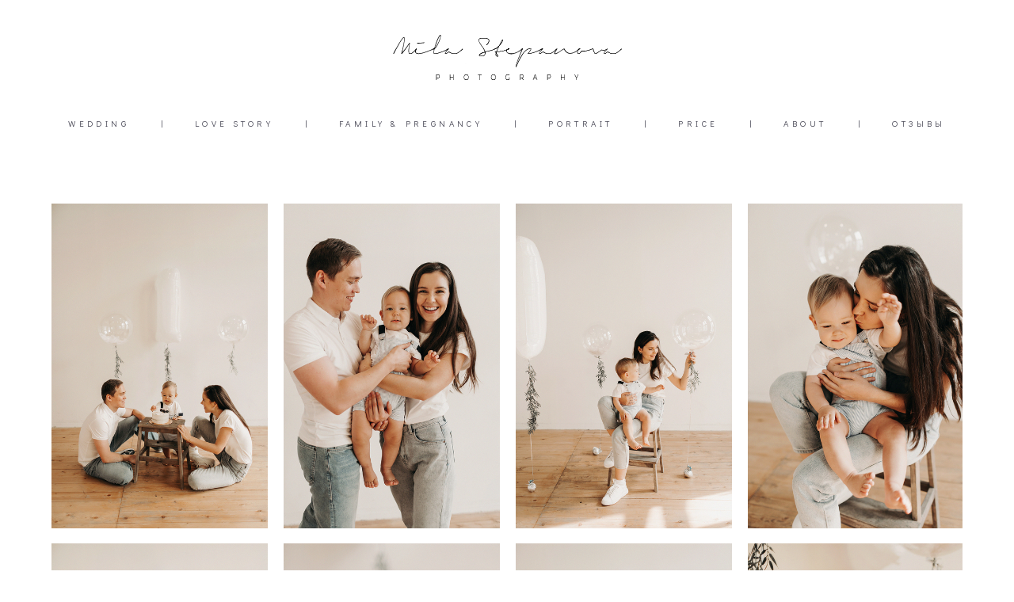

--- FILE ---
content_type: text/html; charset=UTF-8
request_url: https://milastepanova.com/sveta-stas-sava
body_size: 176895
content:
<!-- Vigbo-cms //cdn-st3.vigbo.com/u39584/52017/ melissa -->
<!DOCTYPE html>
<html lang="ru">
<head>
    <script>var _createCookie=function(e,o,t){var i,n="";t&&((i=new Date).setTime(i.getTime()+864e5*t),n="; expires="+i.toGMTString()),document.cookie=e+"="+o+n+"; path=/"};function getCookie(e){e=document.cookie.match(new RegExp("(?:^|; )"+e.replace(/([\.$?*|{}\(\)\[\]\\\/\+^])/g,"\\$1")+"=([^;]*)"));return e?decodeURIComponent(e[1]):void 0}"bot"==getCookie("_gphw_mode")&&_createCookie("_gphw_mode","humen",0);</script>
    <meta charset="utf-8">
<title>Sveta, Stas & Sava</title>
<meta name="keywords" content="" />
<meta name="description" content="" />
<meta property="og:title" content="Sveta, Stas &amp; Sava" />
<meta property="og:url" content="https://milastepanova.com/sveta-stas-sava" />
<meta property="og:type" content="website" />
<meta property="og:image" content="https://cdn-st3.vigbo.com/u39584/52017/blog/5550891/5001338/65425716/1000-6ca150ac1d1e31d88871910f7b489d7c.jpg" />
<meta property="og:image" content="https://cdn-st3.vigbo.com/u39584/52017/blog/5550891/5001338/65425716/1000-b7a63f916bb7588b6f884b233fe0b93b.jpg" />
<meta property="og:image" content="https://cdn-st3.vigbo.com/u39584/52017/logo/u-1fe8384bbe04825bbe452188f445c0a6.png" />

<meta name="viewport" content="width=device-width, initial-scale=1">


	<link rel="shortcut icon" href="//cdn-st3.vigbo.com/u39584/52017/favicon.ico" type="image/x-icon" />

<!-- Blog RSS -->

<!-- Preset CSS -->
    <script>window.use_preset = false;</script>

<script>
    window.cdn_paths = {};
    window.cdn_paths.modules = '//cdn-s.vigbo.com/cms/kevin2/site/' + 'dev/scripts/site/';
    window.cdn_paths.site_scripts = '//cdn-s.vigbo.com/cms/kevin2/site/' + 'dev/scripts/';
</script>
    <link href="https://fonts.googleapis.com/css?family=Abel|Alegreya:400,400i,700,700i,800,800i,900,900i|Alex+Brush|Amatic+SC:400,700|Andika|Anonymous+Pro:400i,700i|Anton|Arimo:400,400i,700,700i|Arsenal:400,400i,700,700i|Asap:400,400i,500,500i,600,600i,700,700i|Bad+Script|Baumans|Bitter:100,100i,200,200i,300,300i,400i,500,500i,600,600i,700i,800,800i,900,900i|Brygada+1918:400,700,400i,700i|Cactus+Classical+Serif|Carlito:400,700,400i,700i|Chocolate+Classical+Sans|Comfortaa:300,400,500,600,700|Commissioner:100,200,300,400,500,600,700,800,900|Cormorant:300i,400i,500,500i,600,600i,700i|Cormorant+Garamond:300i,400i,500,500i,600,600i,700i|Cormorant+Infant:300i,400i,500,500i,600,600i,700i|Cousine:400,400i,700,700i|Crafty+Girls|Cuprum:400,400i,700,700i|Days+One|Dela+Gothic+One|Delius+Unicase:400,700|Didact+Gothic|Dosis|EB+Garamond:400i,500,500i,600,600i,700i,800,800i|Euphoria+Script|Exo|Exo+2:100,100i,200,200i,300i,400i,500,500i,600,600i,700i,800,800i,900,900i|Federo|Fira+Code:300,500,600|Fira+Sans:100,100i,200,200i,300i,400i,500,500i,600,600i,700i,800,800i,900,900i|Fira+Sans+Condensed:100,100i,200,200i,300i,400i,500,500i,600,600i,700i,800,800i,900,900i|Forum|Gentium+Book+Plus:400,700,400i,700i|Gentium+Plus:400,700,400i,700i|Geologica:100,200,300,400,500,600,700,800,900|Glegoo:400,700|Golos+Text:400,500,600,700,800,900|Gudea:400,400i,700|Handlee|IBM+Plex+Mono:100,100i,200,200i,300i,400i,500,500i,600,600i,700i|IBM+Plex+Sans:100,100i,200,200i,300i,400i,500,500i,600,600i,700i|IBM+Plex+Serif:100,100i,200,200i,300,300i,400,400i,500,500i,600,600i,700,700i|Inter:100,200,300,400,500,600,700,800,900|Inter+Tight:100,200,300,400,500,600,700,800,900,100i,200i,300i,400i,500i,600i,700i,800i,900i|Istok+Web:400,400i,700,700i|JetBrains+Mono:100,100i,200,200i,300,300i,400,400i,500,500i,600,600i,700,700i,800,800i|Jost:100,100i,200,200i,300,300i,400,400i,500,500i,600,600i,700,700i,800,800i,900,900i|Jura:400,300,500,600,700|Kelly+Slab|Kranky|Krona+One|Leckerli+One|Ledger|Liter|Lobster|Lora:400,400i,700,700i,500,500i,600,600i|Lunasima:400,700|Manrope:200,300,400,500,600,700,800|Marck+Script|Marko+One|Marmelad|Merienda+One|Merriweather:300i,400i,700i,900,900i|Moderustic:300,400,500,600,700,800|Montserrat:300i,400i,500,500i,600,600i,700i,800,800i,900,900i|Montserrat+Alternates:100,100i,200,200i,300,300i,400,400i,500,500i,600,600i,700,700i,800,800i,900,900i|Mulish:200,300,400,500,600,700,800,900,200i,300i,400i,500i,600i,700i,800i,900i|Neucha|Noticia+Text:400,400i,700,700i|Noto+Sans:400,400i,700,700i|Noto+Sans+Mono:100,200,300,400,500,600,700,800,900|Noto+Serif:400,400i,700,700i|Noto+Serif+Display:100,200,300,400,500,600,700,800,900,100i,200i,300i,400i,500i,600i,700i,800i,900i|Nova+Flat|Nova+Oval|Nova+Round|Nova+Slim|Nunito:400,200,200i,300,300i,400i,600,600i,700,700i,800,800i,900,900i|Old+Standard+TT:400i|Open+Sans:300i,400i,600,600i,700i,800,800i|Open+Sans+Condensed:300,300i,700|Oranienbaum|Original+Surfer|Oswald:200,500,600|Oxygen:300|Pacifico|Philosopher:400,400i,700,700i|Piazzolla:100,200,300,400,500,600,700,800,900,100i,200i,300i,400i,500i,600i,700i,800i,900i|Play:400,700|Playfair+Display:400,700,400i,500,500i,600,600i,700i,800,800i,900,900i|Playfair+Display+SC|Poiret+One|Press+Start+2P|Prosto+One|PT+Mono|PT+Sans:400i,700i|PT+Sans+Caption:400,700|PT+Sans+Narrow:400,700|PT+Serif:400i,700i|PT+Serif+Caption:400,400i|Quicksand|Raleway:100,100i,300i,400i,500,500i,600,600i,700i,800,800i,900,900i|Roboto:100,100i,300i,400i,500,500i,700i,900,900i|Roboto+Condensed:300i,400i,700i|Roboto+Mono:100,100i,200,200i,300,300i,400,400i,500,500i,600,600i,700,700i|Roboto+Slab:100,200,500,600,800,900|Rochester|Rokkitt:400,100,300,500,600,700,800,900|Rubik:300i,400i,500,500i,600,600i,700i,800,800i,900,900i|Ruslan+Display|Russo+One|Salsa|Satisfy|Scada:400,400i,700,700i|Snippet|Sofia|Source+Code+Pro:200,300,400,500,600,700,900|Source+Sans+Pro:200,300,400,600,700,900|Source+Serif+Pro:200,200i,300,300i,400,400i,600,600i,700,700i,900,900i|Spectral:200,200i,300,300i,400,400i,500,500i,600,600i,700,700i,800,800i|Stint+Ultra+Expanded|STIX+Two+Text:400,700,400i,700i|Syncopate|Tenor+Sans|Tinos:400,400i,700,700i|Trochut|Ubuntu:300i,400i,500,500i,700i|Ubuntu+Condensed|Ubuntu+Mono:400,400i,700,700i|Unbounded:200,300,400,500,600,700,800,900|Underdog|Unkempt:400,700|Voces|Wix+Madefor+Display:400,500,600,700,800|Wix+Madefor+Text:400,500,600,700,800,400i,500i,600i,700i,800i|Yeseva+One|Ysabeau:100,200,300,400,500,600,700,800,900,100i,200i,300i,400i,500i,600i,700i,800i,900i|Ysabeau+Infant:100,200,300,400,500,600,700,800,900,100i,200i,300i,400i,500i,600i,700i,800i,900i|Ysabeau+Office:100,200,300,400,500,600,700,800,900,100i,200i,300i,400i,500i,600i,700i,800i,900i|Ysabeau+SC:100,200,300,400,500,600,700,800,900|Zen+Old+Mincho&display=swap&subset=cyrillic" rel="stylesheet">
    <!-- Preconnect resource -->
    <link rel="preconnect" href="https://milastepanova.com/">
    <link rel="preconnect" href="//cdn-s.vigbo.com/cms/kevin2/site/">
    <link rel="preconnect" href="//cdn-sh.vigbo.com">

    <!-- Preload JS -->
    <link rel="preload" as="script" href="//cdn-s.vigbo.com/cms/kevin2/site/dev/scripts/vendor/jquery-3.3.1.min.js?ver=uzimSt">
    <link rel="preload" as="script" href="//cdn-s.vigbo.com/cms/kevin2/site/prod/js/site.js?ver=uzimSt">

    
    <!-- CORE CSS -->
    
    
    <!-- SITE CSS -->
    <link rel="preload" as="style" onload="this.onload=null;this.rel='stylesheet'" href="//cdn-s.vigbo.com/cms/kevin2/site/prod/css/build_cms_front.css?v=yoi6fA">
    <noscript>
        <link rel="stylesheet" type="text/css" href="//cdn-s.vigbo.com/cms/kevin2/site/prod/css/build_cms_front.css?v=yoi6fA">
    </noscript>

    
    
    <!-- LIFE CHANGED CSS -->
            <link rel="preload" as="style" onload="this.onload=null;this.rel='stylesheet'" href="https://milastepanova.com/css/custom.css?v=46.760">
        <noscript>
            <link rel="stylesheet" type="text/css" href="https://milastepanova.com/css/custom.css?v=46.760">
        </noscript>
    
    
                <style>:root{--DE-menu__menu-style-link-color:rgba(0,0,0,0);}</style>
    
    
    <meta name="yandex-verification" content="7e9f2f83127f50af" />
<meta name="google-site-verification" content="dJWevmu9WRcnLzJ5EgZdWlKWGW2GqtqSHayn0yDZ-JM" />    <style>
    .adaptive-desktop .custom__content--max-width,
    .adaptive-desktop .md-infoline__wrap {
        max-width: 100%;
    }
</style>
    <script src="//cdn-s.vigbo.com/cms/kevin2/site/dev/scripts/vendor/jquery-3.3.1.min.js?ver=uzimSt"></script>

    </head>


	



    <body data-template="melissa" class="f__preset-box f__site f__2 loading locale_ru melissa mod--search-disable mod--img-logo mod--header-static mod--menu-action-on-scroll mod--menu-load-on-scroll mod--menu-effect-from-top mod--infoline-cross-enable desktop adaptive-desktop mod--horizontal-menu mod--infoline-disable bot-version js--loading-cascade mod--font-none-preset layout-logo-top--icons-left-n-right   " data-preview="">

            
    
        <div class="l-wrap js-wrap">

    <header class="l-header l-header-main js-header-main layout-logo-top--icons-left-n-right  ">
    <div class="l-header__wrapper custom__header-decorate-line custom__menu-bg-rgba mod--menubg-nochange custom__header-padding-y mod--show-menu-after-logo-load mod--effect-move-from-top">
        <div class="l-header__cont ">
            <div class="l-header__row">
                <div class="l-header__col0 l-header__col l-header__mobile--box"><!-- mobile menu -->
                    <!-- basket icon for mobile -->
                                    </div>

                <div class="l-header__col1 l-header__col l-header__logo--box">
                    <div class="l-header__logo--cont">
                        <div class="l-header__row">
                            <div class="l-header__top-line--box">

                                <div class="l-header__col l-header__col-icon mod--left">
                                    <!-- only SEARCH icon -->
                                                                    </div>

                                <div class="l-header__col l-header__logo-col">
                                    <div id='logoWrap' class='logo__wrap' data-lt="" >
                                        
<div class="logo logo-image">
	<a href="https://milastepanova.com/">
		

			
			<img src="[data-uri]"
				 data-src="//cdn-st3.vigbo.com/u39584/52017/logo/u-1fe8384bbe04825bbe452188f445c0a6.png?v=46.760"
				 alt=""
				 title=""
				 class=" mod--has-logo2x mod--has-logo1x "
				 						data-src2x="//cdn-st3.vigbo.com/u39584/52017/logo/u-1fe8384bbe04825bbe452188f445c0a6@2x.png?v=46.760"
						data-width2x="309"
				 			/>
			</a>

</div>
                                    </div>
                                </div>

                                <div class="l-header__col l-header__col-icon mod--right">
                                    <!-- only BASKET icon -->
                                                                    </div>

                            </div>
                        </div>

                    </div>
                </div>

                <div class="l-header__col2 l-header__col l-header__menu--box">
                    <nav class='md-menu clearfix' data-menu-type="origin">
                        			<ul class="menu md-menu__main js--menu__main is--level1 		 mod--menu_left"><li  id="4119461" data-id="4119461" class="md-menu__li-l1 menu-item js--menu__li-l1 "><a class="md-menu__href-l1 is--link-level1 f__menu  big-height5" href="https://milastepanova.com/wedding"  >WEDDING</a></li><li class="md-menu__li-l1 menu-item md-menu__separator f__menu">|</li><li  id="4117241" data-id="4117241" class="md-menu__li-l1 menu-item js--menu__li-l1 "><a class="md-menu__href-l1 is--link-level1 f__menu  big-height5" href="https://milastepanova.com/love-story"  >LOVE STORY</a></li><li class="md-menu__li-l1 menu-item md-menu__separator f__menu">|</li><li  id="4122191" data-id="4122191" class="md-menu__li-l1 menu-item js--menu__li-l1 "><a class="md-menu__href-l1 is--link-level1 f__menu  big-height5" href="https://milastepanova.com/family-and-pregnancy"  >FAMILY & PREGNANCY</a></li><li class="md-menu__li-l1 menu-item md-menu__separator f__menu">|</li><li  id="4117238" data-id="4117238" class="md-menu__li-l1 menu-item js--menu__li-l1 "><a class="md-menu__href-l1 is--link-level1 f__menu  big-height5" href="https://milastepanova.com/portrait"  >PORTRAIT</a></li><li class="md-menu__li-l1 menu-item md-menu__separator f__menu">|</li><li  id="4222868" data-id="4222868" class="md-menu__li-l1 menu-item js--menu__li-l1 "><a class="md-menu__href-l1 is--link-level1 f__menu  big-height5" href="https://milastepanova.com/price"  >PRICE</a></li><li class="md-menu__li-l1 menu-item md-menu__separator f__menu">|</li><li  id="4093928" data-id="4093928" class="md-menu__li-l1 menu-item js--menu__li-l1 "><a class="md-menu__href-l1 is--link-level1 f__menu  big-height5" href="https://milastepanova.com/about"  >ABOUT</a></li><li class="md-menu__li-l1 menu-item md-menu__separator f__menu">|</li><li  id="5488500" data-id="5488500" class="md-menu__li-l1 menu-item js--menu__li-l1 "><a class="md-menu__href-l1 is--link-level1 f__menu  big-height5" href="https://milastepanova.com/reviews"  >ОТЗЫВЫ</a></li><li class="md-menu__li-l1 menu-item md-menu__separator f__menu">|</li></ul><div class="md-menu-mobile__socials social-icons"><div class="social-icons-wrapper"></div></div>                    </nav>
                </div>


                <div class="l-header__col3 l-header__col l-header__ham--box" data-count-pages="7">
    <div class="md-menu__hamburger js-mob-menu-open">
        <svg height="20px" xmlns="http://www.w3.org/2000/svg" viewBox="0 0 18 17.5"><line class="hamburger-svg-style" y1="1" x2="18" y2="1"/><line class="hamburger-svg-style" y1="7" x2="18" y2="7"/><line class="hamburger-svg-style" y1="13" x2="18" y2="13"/></svg>
    </div>
</div>
            </div>
        </div>
    </div>
</header>




        <!-- Mobile menu -->
        <!-- mobile menu -->
<div  data-menu-type="mobile" data-custom-scroll data-set-top="stay-in-window" class="custom__header-decorate-line mod--custom-scroll-hidden mod--custom-scroll-resize md-menu--mobile js--menu--mobile mod--set-top--stop-mobile">
    <div class="md-menu--mobile__cont js--menu-mobile__cont">
        
        			<ul class="menu md-menu__main js--menu__main is--level1 		 mod--menu_left"><li  id="4119461" data-id="4119461" class="md-menu__li-l1 menu-item js--menu__li-l1 "><a class="md-menu__href-l1 is--link-level1 f__menu  big-height5" href="https://milastepanova.com/wedding"  >WEDDING</a></li><li  id="4117241" data-id="4117241" class="md-menu__li-l1 menu-item js--menu__li-l1 "><a class="md-menu__href-l1 is--link-level1 f__menu  big-height5" href="https://milastepanova.com/love-story"  >LOVE STORY</a></li><li  id="4122191" data-id="4122191" class="md-menu__li-l1 menu-item js--menu__li-l1 "><a class="md-menu__href-l1 is--link-level1 f__menu  big-height5" href="https://milastepanova.com/family-and-pregnancy"  >FAMILY & PREGNANCY</a></li><li  id="4117238" data-id="4117238" class="md-menu__li-l1 menu-item js--menu__li-l1 "><a class="md-menu__href-l1 is--link-level1 f__menu  big-height5" href="https://milastepanova.com/portrait"  >PORTRAIT</a></li><li  id="4222868" data-id="4222868" class="md-menu__li-l1 menu-item js--menu__li-l1 "><a class="md-menu__href-l1 is--link-level1 f__menu  big-height5" href="https://milastepanova.com/price"  >PRICE</a></li><li  id="4093928" data-id="4093928" class="md-menu__li-l1 menu-item js--menu__li-l1 "><a class="md-menu__href-l1 is--link-level1 f__menu  big-height5" href="https://milastepanova.com/about"  >ABOUT</a></li><li  id="5488500" data-id="5488500" class="md-menu__li-l1 menu-item js--menu__li-l1 "><a class="md-menu__href-l1 is--link-level1 f__menu  big-height5" href="https://milastepanova.com/reviews"  >ОТЗЫВЫ</a></li></ul><div class="md-menu-mobile__socials social-icons"><div class="social-icons-wrapper"></div></div>
        <span class="js-close-mobile-menu close-mobile-menu">
        <!--<svg width="20px" height="20px"  xmlns="http://www.w3.org/2000/svg" viewBox="0 0 14.39 17.5"><line class="close-menu-burger" x1="0.53" y1="2.04" x2="13.86" y2="15.37"/><line class="close-menu-burger" x1="0.53" y1="15.37" x2="13.86" y2="2.04"/></svg>-->
            <svg xmlns="http://www.w3.org/2000/svg" width="18" height="18" viewBox="0 0 18 18"><path class="close-menu-burger" fill="none" fill-rule="evenodd" stroke="#fff" stroke-linecap="round" stroke-linejoin="round" stroke-width="1.5" d="M9 9.5l8-8-8 8-8-8 8 8zm0 0l8 8-8-8-8 8 8-8z"/></svg>
        </span>
    </div>
</div>

        <!-- Blog Slider -->
        
        <!-- CONTENT -->
        <div class="l-content l-content--main  desktop ">
            <section id="blog" class="l-content--box blog composite" data-structure="blog-dispatcher" data-blog-type="" data-blog-preview-layout="">
    <div class="">
        <!-- Desktop/Mobile Blog -->
        
                <style>
        #post-content .element-box > .element { padding-bottom: 10px; }

        .composite-content .composite-content-box {
            max-width: 1600px;
            margin: 0 auto;
        }

    </style>

    <script type="text/json" id="blog-options">
        {"sid":"5550891","url":"sveta-stas-sava","design":null}    </script>

    <script type="text/json" id="post-form-error-messages">
        {"required":"\u041e\u0431\u044f\u0437\u0430\u0442\u0435\u043b\u044c\u043d\u043e \u043a \u0437\u0430\u043f\u043e\u043b\u043d\u0435\u043d\u0438\u044e","mailerror":"\u0412\u0432\u0435\u0434\u0438\u0442\u0435 \u043a\u043e\u0440\u0440\u0435\u043a\u0442\u043d\u044b\u0439 e-mail","msgInvalidFileExtension":"\u041d\u0435\u0434\u043e\u043f\u0443\u0441\u0442\u0438\u043c\u044b\u0439 \u0444\u043e\u0440\u043c\u0430\u0442 \u0444\u0430\u0439\u043b\u0430 \"{name}\", \u0437\u0430\u0433\u0440\u0443\u0437\u0438\u0442\u0435 \u0444\u0430\u0439\u043b \u0432 \u0444\u043e\u0440\u043c\u0430\u0442\u0435 \"{extensions}\"","msgSizeTooLarge":"\u0424\u0430\u0439\u043b \"{name}\" ({size} KB) \u0441\u043b\u0438\u0448\u043a\u043e\u043c \u0431\u043e\u043b\u044c\u0448\u043e\u0439, \u043c\u0430\u043a\u0441\u0438\u043c\u0430\u043b\u044c\u043d\u044b\u0439 \u0440\u0430\u0437\u043c\u0435\u0440 \u0444\u0430\u0439\u043b\u0430 {maxSize} KB.","msgSumSizeTooLarge":"\u041e\u0431\u0449\u0438\u0439 \u0440\u0430\u0437\u043c\u0435\u0440 \u0444\u0430\u0439\u043b\u043e\u0432 \u043d\u0435 \u0434\u043e\u043b\u0436\u0435\u043d \u043f\u0440\u0435\u0432\u044b\u0448\u0430\u0442\u044c 25 \u041cB","msgDuplicateFile":"\u0424\u0430\u0439\u043b \"{name}\" \u0443\u0436\u0435 \u043f\u0440\u0438\u043a\u0440\u0435\u043f\u043b\u0435\u043d. \u0412\u044b \u043d\u0435 \u043c\u043e\u0436\u0435\u0442\u0435 \u043f\u0440\u0438\u043a\u0440\u0435\u043f\u0438\u0442\u044c 2 \u043e\u0434\u0438\u043d\u0430\u043a\u043e\u0432\u044b\u0445 \u0444\u0430\u0439\u043b\u0430."}    </script>

    <script type="text/json" id="blog-protect-images-options">
        {"message":"","protectImage":"n"}    </script>
    <script>window.widgetPostMapScroll = true;</script>

    <div class="composite-content blog-content sidebar-position-none blog-type-post"
         data-backbone-view="blog-post"
         data-protect-image="Array">
        <!-- composite-content-box -->
        <div class=" blog-content-box">
            

<div class="items">
    <article class="post composite-frontend-post" id="post_5001338">
        <div id="post-content" style="max-width: 100%;">
            <div class="post-body">
	<style type="text/css">.adaptive-desktop #section5001338_0 .section__content{min-height:10px;}</style><a id="custom" class="js--anchor" name="custom"></a><div class="md-section js--section" id="section5001338_0">
        
    <div class="section__bg"  ></div>
			<div class="section__content">
				<div class="container custom__content--max-width"><div class="row"><div class="col col-md-24"><div class="widget"
	 id="widget_65425716"
	 data-id="65425716"
	 data-type="post-gallery">

    
<script type="text/json" class="widget-options">
{"photos":[[{"id":"64296863","width":"1080","height":"1620","file":"6ca150ac1d1e31d88871910f7b489d7c.jpg"}],[{"id":"64295633","width":"1080","height":"1620","file":"b7a63f916bb7588b6f884b233fe0b93b.jpg"}],[{"id":"64295610","width":"1080","height":"1620","file":"37418df820db38da812f758a49efd417.jpg"}],[{"id":"64295607","width":"1080","height":"1620","file":"ab31e56c80da3d37820dbfc9576d404e.jpg"}],[{"id":"64296871","width":"1080","height":"1620","file":"e3667da39ee19a51894e58a6371e2775.jpg"}],[{"id":"64296861","width":"1080","height":"1620","file":"1c81e090f809740c5c69d83acc1ae1df.jpg"}],[{"id":"64296870","width":"1080","height":"1620","file":"ed3fe9b887e6ffaa325367d04293da34.jpg"}],[{"id":"64296873","width":"1080","height":"1620","file":"e18af228d6c10ad8b6904ab17af8d1d4.jpg"}],[{"id":"64296857","width":"1080","height":"1620","file":"2ac139976720cbbceb104e8e61788ae0.jpg"}],[{"id":"64296860","width":"1080","height":"1620","file":"7174eeae09da42c1b2d46a812385683a.jpg"}],[{"id":"64296854","width":"1080","height":"1620","file":"891bcd0836413fbefc16943d01d40702.jpg"}],[{"id":"64296853","width":"1080","height":"1620","file":"417270a742a0a8fb07688ccb73d64c2e.jpg"}],[{"id":"64296868","width":"1080","height":"1620","file":"925f9472c90c5456ce6b71dc51fffeb5.jpg"}],[{"id":"64296850","width":"1080","height":"1620","file":"76cb306681275c7b2fbb7e12489c9bdf.jpg"}],[{"id":"64296865","width":"1080","height":"1620","file":"c7c04aa851039d184bc0f5b41ff09ac8.jpg"}],[{"id":"64295701","width":"1080","height":"1620","file":"7e7e1453a861cfb288a36e3d596722b4.jpg"}],[{"id":"64295696","width":"1080","height":"1620","file":"4eb40fc2ecb4a9db8eed0df02974d261.jpg"}],[{"id":"64295691","width":"1080","height":"1620","file":"9ce717d13c591770c463c62e66af255f.jpg"}],[{"id":"64295686","width":"1080","height":"1620","file":"3cea04b0c72946976c2ddc5a649df877.jpg"}],[{"id":"64295677","width":"1080","height":"1620","file":"a60750f3f9803c5293d76837a0a1b92d.jpg"}],[{"id":"64295672","width":"1080","height":"1620","file":"02afea5dc98b496c2d460bcda8bf7bb0.jpg"}],[{"id":"64295669","width":"1080","height":"1620","file":"f03203294dbd2ab6395dcb699f1992c6.jpg"}],[{"id":"64295658","width":"1080","height":"1620","file":"cdbb7f3af9593d2e7dcd70d7f5618db0.jpg"}],[{"id":"64295666","width":"1080","height":"1620","file":"be6643668c738882e1c0161c8d1637ed.jpg"}],[{"id":"64295663","width":"1080","height":"1620","file":"64491cd4816748921301c078c250367f.jpg"}],[{"id":"64295682","width":"1080","height":"1620","file":"dcfbb9bc3a35a9c2086e32782b074b1c.jpg"}],[{"id":"64295655","width":"1080","height":"1620","file":"f1d1eea5b7927de5e24ae81032369541.jpg"}],[{"id":"64295651","width":"1080","height":"1620","file":"906b684482245a1b7eb864aa0b2d3147.jpg"}],[{"id":"64295648","width":"1080","height":"1620","file":"4d5582395d4e74c5f43c7ceb47a030b6.jpg"}],[{"id":"64295618","width":"1080","height":"1620","file":"708c582a82190c2c93ce1fdcff6ac2aa.jpg"}],[{"id":"64295647","width":"1080","height":"1620","file":"24305b9adf83b2a395b134d794bddca7.jpg"}],[{"id":"64295645","width":"1080","height":"1620","file":"d7cb1612db4f3e19995e83722bd33b12.jpg"}],[{"id":"64295642","width":"1080","height":"1620","file":"0a4025e58a17e8748384f731d96b2d58.jpg"}],[{"id":"64295639","width":"1080","height":"1620","file":"3e8941dff6fa5954b479163177c49de5.jpg"}],[{"id":"64295631","width":"1080","height":"1620","file":"84d8637d46b8b705a85a6c471d20edca.jpg"}],[{"id":"64295637","width":"1080","height":"1620","file":"1a3435944824477da1805b2ccefcdd24.jpg"}],[{"id":"64295627","width":"1080","height":"1620","file":"ab4643d239dc90ff26f9588285f0a2f7.jpg"}],[{"id":"64295629","width":"1080","height":"1620","file":"b02b0ad5572e13935cdac0946d218386.jpg"}],[{"id":"64295614","width":"1080","height":"1620","file":"62bb2ba0e9637e318c3237b812d361c1.jpg"}],[{"id":"64295623","width":"1080","height":"1620","file":"66c3faa80016162423b4c25db567a3ff.jpg"}],[{"id":"64295626","width":"1080","height":"1620","file":"3b9dbf386fcc52ecfb83f84a9043e69c.jpg"}],[{"id":"64295609","width":"1080","height":"1620","file":"1df5faaeb97ddad6bb1718ead72d2b89.jpg"}],[{"id":"64295599","width":"1080","height":"1620","file":"fb9adefbb6ced8db5bc124e1ae563f3c.jpg"}],[{"id":"64295596","width":"1080","height":"1620","file":"8ac37933aad154c03b6f11c6be701ff0.jpg"}],[{"id":"64295587","width":"1080","height":"1620","file":"e1bccc1effd46c01fc8076d5cb14e971.jpg"}],[{"id":"64295584","width":"1080","height":"1620","file":"a0c4ff51ce579b89020841a927e100d9.jpg"}],[{"id":"64295615","width":"1080","height":"1620","file":"73d7a4fa958a7601690cc6e74b1fb943.jpg"}],[{"id":"64295620","width":"1080","height":"1620","file":"4423b33b7d427252415ce48e59c57534.jpg"}],[{"id":"64295606","width":"1080","height":"1620","file":"dfc33eb83a6d367777abd555bd876d16.jpg"}],[{"id":"64295592","width":"1080","height":"1620","file":"b26eb4ebbdb63d3f3c9b6d2d1bc9c0a0.jpg"}],[{"id":"64295588","width":"1080","height":"1620","file":"f1a6242aed03a84eb1efb1796b1b1e3b.jpg"}],[{"id":"64295602","width":"1080","height":"1620","file":"40c4fff4492fc7ee7a101d546f0f7305.jpg"}],[{"id":"64295603","width":"1080","height":"1620","file":"7c3a0aa20e78cbc59e7f4a7b022b17d4.jpg"}],[{"id":"64295624","width":"1080","height":"1620","file":"34efe475f569a0ed1b9fee658e727872.jpg"}],[{"id":"64295583","width":"1080","height":"1620","file":"79a176e537545cefb5fc25831acadd9c.jpg"}],[{"id":"64295641","width":"1080","height":"1620","file":"17045cec4187378bdad5dd386ae1cf43.jpg"}]],"photoGap":20,"storage":"\/\/cdn-st3.vigbo.com\/u39584\/52017\/blog\/5550891\/5001338\/65425716\/","fullscreen":"y"}</script>
<style>
    .adaptive-desktop #widget_65425716 {
        width: 100%;
    }
    
    
        #w_65425716 .preview__item {
            padding: 10px;
            overflow: hidden;
        }

        #w_65425716 .preview {
            margin: -10px;
        }
    
    #w_65425716 .preview__title {
        color: #000000;
            font-family: "Arial";
        font-size:  12px;
        letter-spacing: 0em;
        line-height: 1.3;
                }

</style>

        <style>
    /* For mobile indent*/
    .adaptive-mobile #widget_65425716 .preview {
                    margin: -10px;
            }
    .adaptive-mobile #widget_65425716 .preview__item {
                    padding: 10px;
            }
    </style>
    <div class="wg-post-gallery mod--gallery-easy" data-align="left">
        <!-- Wg preview front key: test-gallery-layout-fluid -->
        <div class="mod--table" data-structure="galcategory" id="w_65425716">
            <div class="mod--grid js-grid-layout-controller counter-mode" data-layout="grid">
                                <div class="gallery-layout-grid">
                    <div class="fluid-grid-wrapper">
                                                <div class="fluid-grid preview   " data-columnmaxwidth="2" data-column-indent="20" data-col="5">
                            
                            
                            <div class="preview__item js--grid__item  mod--clickable js-open-this-photo--fullscreen item fade-on-hover loading "
                                 data-width="1080"
                                 data-height="1620">
                                                                                                        <div class="js--pin-show pin-show" style="background-color: rgba(197,179,161,.7); ">
                                                                                <img class="gallery-image-in" src='[data-uri]'
                                            alt=""
                                            data-base-path="//cdn-st3.vigbo.com/u39584/52017/blog/5550891/5001338/65425716/"
                                            data-file-name="6ca150ac1d1e31d88871910f7b489d7c.jpg"
                                            data-dynamic="true"
                                            data-width="1080"
                                            data-height="1620"
                                        />
                                    </div>
                                                                                                                                    </div>
                            
                            
                            <div class="preview__item js--grid__item  mod--clickable js-open-this-photo--fullscreen item fade-on-hover loading "
                                 data-width="1080"
                                 data-height="1620">
                                                                                                        <div class="js--pin-show pin-show" style="background-color: rgba(188,171,158,.7); ">
                                                                                <img class="gallery-image-in" src='[data-uri]'
                                            alt=""
                                            data-base-path="//cdn-st3.vigbo.com/u39584/52017/blog/5550891/5001338/65425716/"
                                            data-file-name="b7a63f916bb7588b6f884b233fe0b93b.jpg"
                                            data-dynamic="true"
                                            data-width="1080"
                                            data-height="1620"
                                        />
                                    </div>
                                                                                                                                    </div>
                            
                            
                            <div class="preview__item js--grid__item  mod--clickable js-open-this-photo--fullscreen item fade-on-hover loading "
                                 data-width="1080"
                                 data-height="1620">
                                                                                                        <div class="js--pin-show pin-show" style="background-color: rgba(211,195,180,.7); ">
                                                                                <img class="gallery-image-in" src='[data-uri]'
                                            alt=""
                                            data-base-path="//cdn-st3.vigbo.com/u39584/52017/blog/5550891/5001338/65425716/"
                                            data-file-name="37418df820db38da812f758a49efd417.jpg"
                                            data-dynamic="true"
                                            data-width="1080"
                                            data-height="1620"
                                        />
                                    </div>
                                                                                                                                    </div>
                            
                            
                            <div class="preview__item js--grid__item  mod--clickable js-open-this-photo--fullscreen item fade-on-hover loading "
                                 data-width="1080"
                                 data-height="1620">
                                                                                                        <div class="js--pin-show pin-show" style="background-color: rgba(172,152,136,.7); ">
                                                                                <img class="gallery-image-in" src='[data-uri]'
                                            alt=""
                                            data-base-path="//cdn-st3.vigbo.com/u39584/52017/blog/5550891/5001338/65425716/"
                                            data-file-name="ab31e56c80da3d37820dbfc9576d404e.jpg"
                                            data-dynamic="true"
                                            data-width="1080"
                                            data-height="1620"
                                        />
                                    </div>
                                                                                                                                    </div>
                            
                            
                            <div class="preview__item js--grid__item  mod--clickable js-open-this-photo--fullscreen item fade-on-hover loading "
                                 data-width="1080"
                                 data-height="1620">
                                                                                                        <div class="js--pin-show pin-show" style="background-color: rgba(214,196,177,.7); ">
                                                                                <img class="gallery-image-in" src='[data-uri]'
                                            alt=""
                                            data-base-path="//cdn-st3.vigbo.com/u39584/52017/blog/5550891/5001338/65425716/"
                                            data-file-name="e3667da39ee19a51894e58a6371e2775.jpg"
                                            data-dynamic="true"
                                            data-width="1080"
                                            data-height="1620"
                                        />
                                    </div>
                                                                                                                                    </div>
                            
                            
                            <div class="preview__item js--grid__item  mod--clickable js-open-this-photo--fullscreen item fade-on-hover loading "
                                 data-width="1080"
                                 data-height="1620">
                                                                                                        <div class="js--pin-show pin-show" style="background-color: rgba(202,184,169,.7); ">
                                                                                <img class="gallery-image-in" src='[data-uri]'
                                            alt=""
                                            data-base-path="//cdn-st3.vigbo.com/u39584/52017/blog/5550891/5001338/65425716/"
                                            data-file-name="1c81e090f809740c5c69d83acc1ae1df.jpg"
                                            data-dynamic="true"
                                            data-width="1080"
                                            data-height="1620"
                                        />
                                    </div>
                                                                                                                                    </div>
                            
                            
                            <div class="preview__item js--grid__item  mod--clickable js-open-this-photo--fullscreen item fade-on-hover loading "
                                 data-width="1080"
                                 data-height="1620">
                                                                                                        <div class="js--pin-show pin-show" style="background-color: rgba(212,196,181,.7); ">
                                                                                <img class="gallery-image-in" src='[data-uri]'
                                            alt=""
                                            data-base-path="//cdn-st3.vigbo.com/u39584/52017/blog/5550891/5001338/65425716/"
                                            data-file-name="ed3fe9b887e6ffaa325367d04293da34.jpg"
                                            data-dynamic="true"
                                            data-width="1080"
                                            data-height="1620"
                                        />
                                    </div>
                                                                                                                                    </div>
                            
                            
                            <div class="preview__item js--grid__item  mod--clickable js-open-this-photo--fullscreen item fade-on-hover loading "
                                 data-width="1080"
                                 data-height="1620">
                                                                                                        <div class="js--pin-show pin-show" style="background-color: rgba(197,179,161,.7); ">
                                                                                <img class="gallery-image-in" src='[data-uri]'
                                            alt=""
                                            data-base-path="//cdn-st3.vigbo.com/u39584/52017/blog/5550891/5001338/65425716/"
                                            data-file-name="e18af228d6c10ad8b6904ab17af8d1d4.jpg"
                                            data-dynamic="true"
                                            data-width="1080"
                                            data-height="1620"
                                        />
                                    </div>
                                                                                                                                    </div>
                            
                            
                            <div class="preview__item js--grid__item  mod--clickable js-open-this-photo--fullscreen item fade-on-hover loading "
                                 data-width="1080"
                                 data-height="1620">
                                                                                                        <div class="js--pin-show pin-show" style="background-color: rgba(189,172,157,.7); ">
                                                                                <img class="gallery-image-in" src='[data-uri]'
                                            alt=""
                                            data-base-path="//cdn-st3.vigbo.com/u39584/52017/blog/5550891/5001338/65425716/"
                                            data-file-name="2ac139976720cbbceb104e8e61788ae0.jpg"
                                            data-dynamic="true"
                                            data-width="1080"
                                            data-height="1620"
                                        />
                                    </div>
                                                                                                                                    </div>
                            
                            
                            <div class="preview__item js--grid__item  mod--clickable js-open-this-photo--fullscreen item fade-on-hover loading "
                                 data-width="1080"
                                 data-height="1620">
                                                                                                        <div class="js--pin-show pin-show" style="background-color: rgba(193,176,163,.7); ">
                                                                                <img class="gallery-image-in" src='[data-uri]'
                                            alt=""
                                            data-base-path="//cdn-st3.vigbo.com/u39584/52017/blog/5550891/5001338/65425716/"
                                            data-file-name="7174eeae09da42c1b2d46a812385683a.jpg"
                                            data-dynamic="true"
                                            data-width="1080"
                                            data-height="1620"
                                        />
                                    </div>
                                                                                                                                    </div>
                            
                            
                            <div class="preview__item js--grid__item  mod--clickable js-open-this-photo--fullscreen item fade-on-hover loading "
                                 data-width="1080"
                                 data-height="1620">
                                                                                                        <div class="js--pin-show pin-show" style="background-color: rgba(189,170,156,.7); ">
                                                                                <img class="gallery-image-in" src='[data-uri]'
                                            alt=""
                                            data-base-path="//cdn-st3.vigbo.com/u39584/52017/blog/5550891/5001338/65425716/"
                                            data-file-name="891bcd0836413fbefc16943d01d40702.jpg"
                                            data-dynamic="true"
                                            data-width="1080"
                                            data-height="1620"
                                        />
                                    </div>
                                                                                                                                    </div>
                            
                            
                            <div class="preview__item js--grid__item  mod--clickable js-open-this-photo--fullscreen item fade-on-hover loading "
                                 data-width="1080"
                                 data-height="1620">
                                                                                                        <div class="js--pin-show pin-show" style="background-color: rgba(207,188,171,.7); ">
                                                                                <img class="gallery-image-in" src='[data-uri]'
                                            alt=""
                                            data-base-path="//cdn-st3.vigbo.com/u39584/52017/blog/5550891/5001338/65425716/"
                                            data-file-name="417270a742a0a8fb07688ccb73d64c2e.jpg"
                                            data-dynamic="true"
                                            data-width="1080"
                                            data-height="1620"
                                        />
                                    </div>
                                                                                                                                    </div>
                            
                            
                            <div class="preview__item js--grid__item  mod--clickable js-open-this-photo--fullscreen item fade-on-hover loading "
                                 data-width="1080"
                                 data-height="1620">
                                                                                                        <div class="js--pin-show pin-show" style="background-color: rgba(200,180,163,.7); ">
                                                                                <img class="gallery-image-in" src='[data-uri]'
                                            alt=""
                                            data-base-path="//cdn-st3.vigbo.com/u39584/52017/blog/5550891/5001338/65425716/"
                                            data-file-name="925f9472c90c5456ce6b71dc51fffeb5.jpg"
                                            data-dynamic="true"
                                            data-width="1080"
                                            data-height="1620"
                                        />
                                    </div>
                                                                                                                                    </div>
                            
                            
                            <div class="preview__item js--grid__item  mod--clickable js-open-this-photo--fullscreen item fade-on-hover loading "
                                 data-width="1080"
                                 data-height="1620">
                                                                                                        <div class="js--pin-show pin-show" style="background-color: rgba(161,136,115,.7); ">
                                                                                <img class="gallery-image-in" src='[data-uri]'
                                            alt=""
                                            data-base-path="//cdn-st3.vigbo.com/u39584/52017/blog/5550891/5001338/65425716/"
                                            data-file-name="76cb306681275c7b2fbb7e12489c9bdf.jpg"
                                            data-dynamic="true"
                                            data-width="1080"
                                            data-height="1620"
                                        />
                                    </div>
                                                                                                                                    </div>
                            
                            
                            <div class="preview__item js--grid__item  mod--clickable js-open-this-photo--fullscreen item fade-on-hover loading "
                                 data-width="1080"
                                 data-height="1620">
                                                                                                        <div class="js--pin-show pin-show" style="background-color: rgba(150,129,111,.7); ">
                                                                                <img class="gallery-image-in" src='[data-uri]'
                                            alt=""
                                            data-base-path="//cdn-st3.vigbo.com/u39584/52017/blog/5550891/5001338/65425716/"
                                            data-file-name="c7c04aa851039d184bc0f5b41ff09ac8.jpg"
                                            data-dynamic="true"
                                            data-width="1080"
                                            data-height="1620"
                                        />
                                    </div>
                                                                                                                                    </div>
                            
                            
                            <div class="preview__item js--grid__item  mod--clickable js-open-this-photo--fullscreen item fade-on-hover loading "
                                 data-width="1080"
                                 data-height="1620">
                                                                                                        <div class="js--pin-show pin-show" style="background-color: rgba(217,203,188,.7); ">
                                                                                <img class="gallery-image-in" src='[data-uri]'
                                            alt=""
                                            data-base-path="//cdn-st3.vigbo.com/u39584/52017/blog/5550891/5001338/65425716/"
                                            data-file-name="7e7e1453a861cfb288a36e3d596722b4.jpg"
                                            data-dynamic="true"
                                            data-width="1080"
                                            data-height="1620"
                                        />
                                    </div>
                                                                                                                                    </div>
                            
                            
                            <div class="preview__item js--grid__item  mod--clickable js-open-this-photo--fullscreen item fade-on-hover loading "
                                 data-width="1080"
                                 data-height="1620">
                                                                                                        <div class="js--pin-show pin-show" style="background-color: rgba(176,150,133,.7); ">
                                                                                <img class="gallery-image-in" src='[data-uri]'
                                            alt=""
                                            data-base-path="//cdn-st3.vigbo.com/u39584/52017/blog/5550891/5001338/65425716/"
                                            data-file-name="4eb40fc2ecb4a9db8eed0df02974d261.jpg"
                                            data-dynamic="true"
                                            data-width="1080"
                                            data-height="1620"
                                        />
                                    </div>
                                                                                                                                    </div>
                            
                            
                            <div class="preview__item js--grid__item  mod--clickable js-open-this-photo--fullscreen item fade-on-hover loading "
                                 data-width="1080"
                                 data-height="1620">
                                                                                                        <div class="js--pin-show pin-show" style="background-color: rgba(187,171,158,.7); ">
                                                                                <img class="gallery-image-in" src='[data-uri]'
                                            alt=""
                                            data-base-path="//cdn-st3.vigbo.com/u39584/52017/blog/5550891/5001338/65425716/"
                                            data-file-name="9ce717d13c591770c463c62e66af255f.jpg"
                                            data-dynamic="true"
                                            data-width="1080"
                                            data-height="1620"
                                        />
                                    </div>
                                                                                                                                    </div>
                            
                            
                            <div class="preview__item js--grid__item  mod--clickable js-open-this-photo--fullscreen item fade-on-hover loading "
                                 data-width="1080"
                                 data-height="1620">
                                                                                                        <div class="js--pin-show pin-show" style="background-color: rgba(202,186,171,.7); ">
                                                                                <img class="gallery-image-in" src='[data-uri]'
                                            alt=""
                                            data-base-path="//cdn-st3.vigbo.com/u39584/52017/blog/5550891/5001338/65425716/"
                                            data-file-name="3cea04b0c72946976c2ddc5a649df877.jpg"
                                            data-dynamic="true"
                                            data-width="1080"
                                            data-height="1620"
                                        />
                                    </div>
                                                                                                                                    </div>
                            
                            
                            <div class="preview__item js--grid__item  mod--clickable js-open-this-photo--fullscreen item fade-on-hover loading "
                                 data-width="1080"
                                 data-height="1620">
                                                                                                        <div class="js--pin-show pin-show" style="background-color: rgba(185,168,154,.7); ">
                                                                                <img class="gallery-image-in" src='[data-uri]'
                                            alt=""
                                            data-base-path="//cdn-st3.vigbo.com/u39584/52017/blog/5550891/5001338/65425716/"
                                            data-file-name="a60750f3f9803c5293d76837a0a1b92d.jpg"
                                            data-dynamic="true"
                                            data-width="1080"
                                            data-height="1620"
                                        />
                                    </div>
                                                                                                                                    </div>
                            
                            
                            <div class="preview__item js--grid__item  mod--clickable js-open-this-photo--fullscreen item fade-on-hover loading "
                                 data-width="1080"
                                 data-height="1620">
                                                                                                        <div class="js--pin-show pin-show" style="background-color: rgba(170,154,140,.7); ">
                                                                                <img class="gallery-image-in" src='[data-uri]'
                                            alt=""
                                            data-base-path="//cdn-st3.vigbo.com/u39584/52017/blog/5550891/5001338/65425716/"
                                            data-file-name="02afea5dc98b496c2d460bcda8bf7bb0.jpg"
                                            data-dynamic="true"
                                            data-width="1080"
                                            data-height="1620"
                                        />
                                    </div>
                                                                                                                                    </div>
                            
                            
                            <div class="preview__item js--grid__item  mod--clickable js-open-this-photo--fullscreen item fade-on-hover loading "
                                 data-width="1080"
                                 data-height="1620">
                                                                                                        <div class="js--pin-show pin-show" style="background-color: rgba(185,165,147,.7); ">
                                                                                <img class="gallery-image-in" src='[data-uri]'
                                            alt=""
                                            data-base-path="//cdn-st3.vigbo.com/u39584/52017/blog/5550891/5001338/65425716/"
                                            data-file-name="f03203294dbd2ab6395dcb699f1992c6.jpg"
                                            data-dynamic="true"
                                            data-width="1080"
                                            data-height="1620"
                                        />
                                    </div>
                                                                                                                                    </div>
                            
                            
                            <div class="preview__item js--grid__item  mod--clickable js-open-this-photo--fullscreen item fade-on-hover loading "
                                 data-width="1080"
                                 data-height="1620">
                                                                                                        <div class="js--pin-show pin-show" style="background-color: rgba(216,200,184,.7); ">
                                                                                <img class="gallery-image-in" src='[data-uri]'
                                            alt=""
                                            data-base-path="//cdn-st3.vigbo.com/u39584/52017/blog/5550891/5001338/65425716/"
                                            data-file-name="cdbb7f3af9593d2e7dcd70d7f5618db0.jpg"
                                            data-dynamic="true"
                                            data-width="1080"
                                            data-height="1620"
                                        />
                                    </div>
                                                                                                                                    </div>
                            
                            
                            <div class="preview__item js--grid__item  mod--clickable js-open-this-photo--fullscreen item fade-on-hover loading "
                                 data-width="1080"
                                 data-height="1620">
                                                                                                        <div class="js--pin-show pin-show" style="background-color: rgba(163,140,120,.7); ">
                                                                                <img class="gallery-image-in" src='[data-uri]'
                                            alt=""
                                            data-base-path="//cdn-st3.vigbo.com/u39584/52017/blog/5550891/5001338/65425716/"
                                            data-file-name="be6643668c738882e1c0161c8d1637ed.jpg"
                                            data-dynamic="true"
                                            data-width="1080"
                                            data-height="1620"
                                        />
                                    </div>
                                                                                                                                    </div>
                            
                            
                            <div class="preview__item js--grid__item  mod--clickable js-open-this-photo--fullscreen item fade-on-hover loading "
                                 data-width="1080"
                                 data-height="1620">
                                                                                                        <div class="js--pin-show pin-show" style="background-color: rgba(211,198,187,.7); ">
                                                                                <img class="gallery-image-in" src='[data-uri]'
                                            alt=""
                                            data-base-path="//cdn-st3.vigbo.com/u39584/52017/blog/5550891/5001338/65425716/"
                                            data-file-name="64491cd4816748921301c078c250367f.jpg"
                                            data-dynamic="true"
                                            data-width="1080"
                                            data-height="1620"
                                        />
                                    </div>
                                                                                                                                    </div>
                            
                            
                            <div class="preview__item js--grid__item  mod--clickable js-open-this-photo--fullscreen item fade-on-hover loading "
                                 data-width="1080"
                                 data-height="1620">
                                                                                                        <div class="js--pin-show pin-show" style="background-color: rgba(194,179,164,.7); ">
                                                                                <img class="gallery-image-in" src='[data-uri]'
                                            alt=""
                                            data-base-path="//cdn-st3.vigbo.com/u39584/52017/blog/5550891/5001338/65425716/"
                                            data-file-name="dcfbb9bc3a35a9c2086e32782b074b1c.jpg"
                                            data-dynamic="true"
                                            data-width="1080"
                                            data-height="1620"
                                        />
                                    </div>
                                                                                                                                    </div>
                            
                            
                            <div class="preview__item js--grid__item  mod--clickable js-open-this-photo--fullscreen item fade-on-hover loading "
                                 data-width="1080"
                                 data-height="1620">
                                                                                                        <div class="js--pin-show pin-show" style="background-color: rgba(202,189,178,.7); ">
                                                                                <img class="gallery-image-in" src='[data-uri]'
                                            alt=""
                                            data-base-path="//cdn-st3.vigbo.com/u39584/52017/blog/5550891/5001338/65425716/"
                                            data-file-name="f1d1eea5b7927de5e24ae81032369541.jpg"
                                            data-dynamic="true"
                                            data-width="1080"
                                            data-height="1620"
                                        />
                                    </div>
                                                                                                                                    </div>
                            
                            
                            <div class="preview__item js--grid__item  mod--clickable js-open-this-photo--fullscreen item fade-on-hover loading "
                                 data-width="1080"
                                 data-height="1620">
                                                                                                        <div class="js--pin-show pin-show" style="background-color: rgba(205,192,182,.7); ">
                                                                                <img class="gallery-image-in" src='[data-uri]'
                                            alt=""
                                            data-base-path="//cdn-st3.vigbo.com/u39584/52017/blog/5550891/5001338/65425716/"
                                            data-file-name="906b684482245a1b7eb864aa0b2d3147.jpg"
                                            data-dynamic="true"
                                            data-width="1080"
                                            data-height="1620"
                                        />
                                    </div>
                                                                                                                                    </div>
                            
                            
                            <div class="preview__item js--grid__item  mod--clickable js-open-this-photo--fullscreen item fade-on-hover loading "
                                 data-width="1080"
                                 data-height="1620">
                                                                                                        <div class="js--pin-show pin-show" style="background-color: rgba(217,204,193,.7); ">
                                                                                <img class="gallery-image-in" src='[data-uri]'
                                            alt=""
                                            data-base-path="//cdn-st3.vigbo.com/u39584/52017/blog/5550891/5001338/65425716/"
                                            data-file-name="4d5582395d4e74c5f43c7ceb47a030b6.jpg"
                                            data-dynamic="true"
                                            data-width="1080"
                                            data-height="1620"
                                        />
                                    </div>
                                                                                                                                    </div>
                            
                            
                            <div class="preview__item js--grid__item  mod--clickable js-open-this-photo--fullscreen item fade-on-hover loading "
                                 data-width="1080"
                                 data-height="1620">
                                                                                                        <div class="js--pin-show pin-show" style="background-color: rgba(198,184,171,.7); ">
                                                                                <img class="gallery-image-in" src='[data-uri]'
                                            alt=""
                                            data-base-path="//cdn-st3.vigbo.com/u39584/52017/blog/5550891/5001338/65425716/"
                                            data-file-name="708c582a82190c2c93ce1fdcff6ac2aa.jpg"
                                            data-dynamic="true"
                                            data-width="1080"
                                            data-height="1620"
                                        />
                                    </div>
                                                                                                                                    </div>
                            
                            
                            <div class="preview__item js--grid__item  mod--clickable js-open-this-photo--fullscreen item fade-on-hover loading "
                                 data-width="1080"
                                 data-height="1620">
                                                                                                        <div class="js--pin-show pin-show" style="background-color: rgba(197,183,171,.7); ">
                                                                                <img class="gallery-image-in" src='[data-uri]'
                                            alt=""
                                            data-base-path="//cdn-st3.vigbo.com/u39584/52017/blog/5550891/5001338/65425716/"
                                            data-file-name="24305b9adf83b2a395b134d794bddca7.jpg"
                                            data-dynamic="true"
                                            data-width="1080"
                                            data-height="1620"
                                        />
                                    </div>
                                                                                                                                    </div>
                            
                            
                            <div class="preview__item js--grid__item  mod--clickable js-open-this-photo--fullscreen item fade-on-hover loading "
                                 data-width="1080"
                                 data-height="1620">
                                                                                                        <div class="js--pin-show pin-show" style="background-color: rgba(202,189,176,.7); ">
                                                                                <img class="gallery-image-in" src='[data-uri]'
                                            alt=""
                                            data-base-path="//cdn-st3.vigbo.com/u39584/52017/blog/5550891/5001338/65425716/"
                                            data-file-name="d7cb1612db4f3e19995e83722bd33b12.jpg"
                                            data-dynamic="true"
                                            data-width="1080"
                                            data-height="1620"
                                        />
                                    </div>
                                                                                                                                    </div>
                            
                            
                            <div class="preview__item js--grid__item  mod--clickable js-open-this-photo--fullscreen item fade-on-hover loading "
                                 data-width="1080"
                                 data-height="1620">
                                                                                                        <div class="js--pin-show pin-show" style="background-color: rgba(207,195,182,.7); ">
                                                                                <img class="gallery-image-in" src='[data-uri]'
                                            alt=""
                                            data-base-path="//cdn-st3.vigbo.com/u39584/52017/blog/5550891/5001338/65425716/"
                                            data-file-name="0a4025e58a17e8748384f731d96b2d58.jpg"
                                            data-dynamic="true"
                                            data-width="1080"
                                            data-height="1620"
                                        />
                                    </div>
                                                                                                                                    </div>
                            
                            
                            <div class="preview__item js--grid__item  mod--clickable js-open-this-photo--fullscreen item fade-on-hover loading "
                                 data-width="1080"
                                 data-height="1620">
                                                                                                        <div class="js--pin-show pin-show" style="background-color: rgba(191,175,162,.7); ">
                                                                                <img class="gallery-image-in" src='[data-uri]'
                                            alt=""
                                            data-base-path="//cdn-st3.vigbo.com/u39584/52017/blog/5550891/5001338/65425716/"
                                            data-file-name="3e8941dff6fa5954b479163177c49de5.jpg"
                                            data-dynamic="true"
                                            data-width="1080"
                                            data-height="1620"
                                        />
                                    </div>
                                                                                                                                    </div>
                            
                            
                            <div class="preview__item js--grid__item  mod--clickable js-open-this-photo--fullscreen item fade-on-hover loading "
                                 data-width="1080"
                                 data-height="1620">
                                                                                                        <div class="js--pin-show pin-show" style="background-color: rgba(211,195,183,.7); ">
                                                                                <img class="gallery-image-in" src='[data-uri]'
                                            alt=""
                                            data-base-path="//cdn-st3.vigbo.com/u39584/52017/blog/5550891/5001338/65425716/"
                                            data-file-name="84d8637d46b8b705a85a6c471d20edca.jpg"
                                            data-dynamic="true"
                                            data-width="1080"
                                            data-height="1620"
                                        />
                                    </div>
                                                                                                                                    </div>
                            
                            
                            <div class="preview__item js--grid__item  mod--clickable js-open-this-photo--fullscreen item fade-on-hover loading "
                                 data-width="1080"
                                 data-height="1620">
                                                                                                        <div class="js--pin-show pin-show" style="background-color: rgba(137,132,127,.7); ">
                                                                                <img class="gallery-image-in" src='[data-uri]'
                                            alt=""
                                            data-base-path="//cdn-st3.vigbo.com/u39584/52017/blog/5550891/5001338/65425716/"
                                            data-file-name="1a3435944824477da1805b2ccefcdd24.jpg"
                                            data-dynamic="true"
                                            data-width="1080"
                                            data-height="1620"
                                        />
                                    </div>
                                                                                                                                    </div>
                            
                            
                            <div class="preview__item js--grid__item  mod--clickable js-open-this-photo--fullscreen item fade-on-hover loading "
                                 data-width="1080"
                                 data-height="1620">
                                                                                                        <div class="js--pin-show pin-show" style="background-color: rgba(211,195,182,.7); ">
                                                                                <img class="gallery-image-in" src='[data-uri]'
                                            alt=""
                                            data-base-path="//cdn-st3.vigbo.com/u39584/52017/blog/5550891/5001338/65425716/"
                                            data-file-name="ab4643d239dc90ff26f9588285f0a2f7.jpg"
                                            data-dynamic="true"
                                            data-width="1080"
                                            data-height="1620"
                                        />
                                    </div>
                                                                                                                                    </div>
                            
                            
                            <div class="preview__item js--grid__item  mod--clickable js-open-this-photo--fullscreen item fade-on-hover loading "
                                 data-width="1080"
                                 data-height="1620">
                                                                                                        <div class="js--pin-show pin-show" style="background-color: rgba(187,164,148,.7); ">
                                                                                <img class="gallery-image-in" src='[data-uri]'
                                            alt=""
                                            data-base-path="//cdn-st3.vigbo.com/u39584/52017/blog/5550891/5001338/65425716/"
                                            data-file-name="b02b0ad5572e13935cdac0946d218386.jpg"
                                            data-dynamic="true"
                                            data-width="1080"
                                            data-height="1620"
                                        />
                                    </div>
                                                                                                                                    </div>
                            
                            
                            <div class="preview__item js--grid__item  mod--clickable js-open-this-photo--fullscreen item fade-on-hover loading "
                                 data-width="1080"
                                 data-height="1620">
                                                                                                        <div class="js--pin-show pin-show" style="background-color: rgba(203,186,170,.7); ">
                                                                                <img class="gallery-image-in" src='[data-uri]'
                                            alt=""
                                            data-base-path="//cdn-st3.vigbo.com/u39584/52017/blog/5550891/5001338/65425716/"
                                            data-file-name="62bb2ba0e9637e318c3237b812d361c1.jpg"
                                            data-dynamic="true"
                                            data-width="1080"
                                            data-height="1620"
                                        />
                                    </div>
                                                                                                                                    </div>
                            
                            
                            <div class="preview__item js--grid__item  mod--clickable js-open-this-photo--fullscreen item fade-on-hover loading "
                                 data-width="1080"
                                 data-height="1620">
                                                                                                        <div class="js--pin-show pin-show" style="background-color: rgba(193,174,158,.7); ">
                                                                                <img class="gallery-image-in" src='[data-uri]'
                                            alt=""
                                            data-base-path="//cdn-st3.vigbo.com/u39584/52017/blog/5550891/5001338/65425716/"
                                            data-file-name="66c3faa80016162423b4c25db567a3ff.jpg"
                                            data-dynamic="true"
                                            data-width="1080"
                                            data-height="1620"
                                        />
                                    </div>
                                                                                                                                    </div>
                            
                            
                            <div class="preview__item js--grid__item  mod--clickable js-open-this-photo--fullscreen item fade-on-hover loading "
                                 data-width="1080"
                                 data-height="1620">
                                                                                                        <div class="js--pin-show pin-show" style="background-color: rgba(193,169,147,.7); ">
                                                                                <img class="gallery-image-in" src='[data-uri]'
                                            alt=""
                                            data-base-path="//cdn-st3.vigbo.com/u39584/52017/blog/5550891/5001338/65425716/"
                                            data-file-name="3b9dbf386fcc52ecfb83f84a9043e69c.jpg"
                                            data-dynamic="true"
                                            data-width="1080"
                                            data-height="1620"
                                        />
                                    </div>
                                                                                                                                    </div>
                            
                            
                            <div class="preview__item js--grid__item  mod--clickable js-open-this-photo--fullscreen item fade-on-hover loading "
                                 data-width="1080"
                                 data-height="1620">
                                                                                                        <div class="js--pin-show pin-show" style="background-color: rgba(184,162,147,.7); ">
                                                                                <img class="gallery-image-in" src='[data-uri]'
                                            alt=""
                                            data-base-path="//cdn-st3.vigbo.com/u39584/52017/blog/5550891/5001338/65425716/"
                                            data-file-name="1df5faaeb97ddad6bb1718ead72d2b89.jpg"
                                            data-dynamic="true"
                                            data-width="1080"
                                            data-height="1620"
                                        />
                                    </div>
                                                                                                                                    </div>
                            
                            
                            <div class="preview__item js--grid__item  mod--clickable js-open-this-photo--fullscreen item fade-on-hover loading "
                                 data-width="1080"
                                 data-height="1620">
                                                                                                        <div class="js--pin-show pin-show" style="background-color: rgba(151,125,105,.7); ">
                                                                                <img class="gallery-image-in" src='[data-uri]'
                                            alt=""
                                            data-base-path="//cdn-st3.vigbo.com/u39584/52017/blog/5550891/5001338/65425716/"
                                            data-file-name="fb9adefbb6ced8db5bc124e1ae563f3c.jpg"
                                            data-dynamic="true"
                                            data-width="1080"
                                            data-height="1620"
                                        />
                                    </div>
                                                                                                                                    </div>
                            
                            
                            <div class="preview__item js--grid__item  mod--clickable js-open-this-photo--fullscreen item fade-on-hover loading "
                                 data-width="1080"
                                 data-height="1620">
                                                                                                        <div class="js--pin-show pin-show" style="background-color: rgba(153,126,104,.7); ">
                                                                                <img class="gallery-image-in" src='[data-uri]'
                                            alt=""
                                            data-base-path="//cdn-st3.vigbo.com/u39584/52017/blog/5550891/5001338/65425716/"
                                            data-file-name="8ac37933aad154c03b6f11c6be701ff0.jpg"
                                            data-dynamic="true"
                                            data-width="1080"
                                            data-height="1620"
                                        />
                                    </div>
                                                                                                                                    </div>
                            
                            
                            <div class="preview__item js--grid__item  mod--clickable js-open-this-photo--fullscreen item fade-on-hover loading "
                                 data-width="1080"
                                 data-height="1620">
                                                                                                        <div class="js--pin-show pin-show" style="background-color: rgba(134,109,90,.7); ">
                                                                                <img class="gallery-image-in" src='[data-uri]'
                                            alt=""
                                            data-base-path="//cdn-st3.vigbo.com/u39584/52017/blog/5550891/5001338/65425716/"
                                            data-file-name="e1bccc1effd46c01fc8076d5cb14e971.jpg"
                                            data-dynamic="true"
                                            data-width="1080"
                                            data-height="1620"
                                        />
                                    </div>
                                                                                                                                    </div>
                            
                            
                            <div class="preview__item js--grid__item  mod--clickable js-open-this-photo--fullscreen item fade-on-hover loading "
                                 data-width="1080"
                                 data-height="1620">
                                                                                                        <div class="js--pin-show pin-show" style="background-color: rgba(95,89,85,.7); ">
                                                                                <img class="gallery-image-in" src='[data-uri]'
                                            alt=""
                                            data-base-path="//cdn-st3.vigbo.com/u39584/52017/blog/5550891/5001338/65425716/"
                                            data-file-name="a0c4ff51ce579b89020841a927e100d9.jpg"
                                            data-dynamic="true"
                                            data-width="1080"
                                            data-height="1620"
                                        />
                                    </div>
                                                                                                                                    </div>
                            
                            
                            <div class="preview__item js--grid__item  mod--clickable js-open-this-photo--fullscreen item fade-on-hover loading "
                                 data-width="1080"
                                 data-height="1620">
                                                                                                        <div class="js--pin-show pin-show" style="background-color: rgba(183,169,157,.7); ">
                                                                                <img class="gallery-image-in" src='[data-uri]'
                                            alt=""
                                            data-base-path="//cdn-st3.vigbo.com/u39584/52017/blog/5550891/5001338/65425716/"
                                            data-file-name="73d7a4fa958a7601690cc6e74b1fb943.jpg"
                                            data-dynamic="true"
                                            data-width="1080"
                                            data-height="1620"
                                        />
                                    </div>
                                                                                                                                    </div>
                            
                            
                            <div class="preview__item js--grid__item  mod--clickable js-open-this-photo--fullscreen item fade-on-hover loading "
                                 data-width="1080"
                                 data-height="1620">
                                                                                                        <div class="js--pin-show pin-show" style="background-color: rgba(189,168,152,.7); ">
                                                                                <img class="gallery-image-in" src='[data-uri]'
                                            alt=""
                                            data-base-path="//cdn-st3.vigbo.com/u39584/52017/blog/5550891/5001338/65425716/"
                                            data-file-name="4423b33b7d427252415ce48e59c57534.jpg"
                                            data-dynamic="true"
                                            data-width="1080"
                                            data-height="1620"
                                        />
                                    </div>
                                                                                                                                    </div>
                            
                            
                            <div class="preview__item js--grid__item  mod--clickable js-open-this-photo--fullscreen item fade-on-hover loading "
                                 data-width="1080"
                                 data-height="1620">
                                                                                                        <div class="js--pin-show pin-show" style="background-color: rgba(217,201,186,.7); ">
                                                                                <img class="gallery-image-in" src='[data-uri]'
                                            alt=""
                                            data-base-path="//cdn-st3.vigbo.com/u39584/52017/blog/5550891/5001338/65425716/"
                                            data-file-name="dfc33eb83a6d367777abd555bd876d16.jpg"
                                            data-dynamic="true"
                                            data-width="1080"
                                            data-height="1620"
                                        />
                                    </div>
                                                                                                                                    </div>
                            
                            
                            <div class="preview__item js--grid__item  mod--clickable js-open-this-photo--fullscreen item fade-on-hover loading "
                                 data-width="1080"
                                 data-height="1620">
                                                                                                        <div class="js--pin-show pin-show" style="background-color: rgba(169,131,102,.7); ">
                                                                                <img class="gallery-image-in" src='[data-uri]'
                                            alt=""
                                            data-base-path="//cdn-st3.vigbo.com/u39584/52017/blog/5550891/5001338/65425716/"
                                            data-file-name="b26eb4ebbdb63d3f3c9b6d2d1bc9c0a0.jpg"
                                            data-dynamic="true"
                                            data-width="1080"
                                            data-height="1620"
                                        />
                                    </div>
                                                                                                                                    </div>
                            
                            
                            <div class="preview__item js--grid__item  mod--clickable js-open-this-photo--fullscreen item fade-on-hover loading "
                                 data-width="1080"
                                 data-height="1620">
                                                                                                        <div class="js--pin-show pin-show" style="background-color: rgba(175,139,111,.7); ">
                                                                                <img class="gallery-image-in" src='[data-uri]'
                                            alt=""
                                            data-base-path="//cdn-st3.vigbo.com/u39584/52017/blog/5550891/5001338/65425716/"
                                            data-file-name="f1a6242aed03a84eb1efb1796b1b1e3b.jpg"
                                            data-dynamic="true"
                                            data-width="1080"
                                            data-height="1620"
                                        />
                                    </div>
                                                                                                                                    </div>
                            
                            
                            <div class="preview__item js--grid__item  mod--clickable js-open-this-photo--fullscreen item fade-on-hover loading "
                                 data-width="1080"
                                 data-height="1620">
                                                                                                        <div class="js--pin-show pin-show" style="background-color: rgba(207,184,167,.7); ">
                                                                                <img class="gallery-image-in" src='[data-uri]'
                                            alt=""
                                            data-base-path="//cdn-st3.vigbo.com/u39584/52017/blog/5550891/5001338/65425716/"
                                            data-file-name="40c4fff4492fc7ee7a101d546f0f7305.jpg"
                                            data-dynamic="true"
                                            data-width="1080"
                                            data-height="1620"
                                        />
                                    </div>
                                                                                                                                    </div>
                            
                            
                            <div class="preview__item js--grid__item  mod--clickable js-open-this-photo--fullscreen item fade-on-hover loading "
                                 data-width="1080"
                                 data-height="1620">
                                                                                                        <div class="js--pin-show pin-show" style="background-color: rgba(208,184,164,.7); ">
                                                                                <img class="gallery-image-in" src='[data-uri]'
                                            alt=""
                                            data-base-path="//cdn-st3.vigbo.com/u39584/52017/blog/5550891/5001338/65425716/"
                                            data-file-name="7c3a0aa20e78cbc59e7f4a7b022b17d4.jpg"
                                            data-dynamic="true"
                                            data-width="1080"
                                            data-height="1620"
                                        />
                                    </div>
                                                                                                                                    </div>
                            
                            
                            <div class="preview__item js--grid__item  mod--clickable js-open-this-photo--fullscreen item fade-on-hover loading "
                                 data-width="1080"
                                 data-height="1620">
                                                                                                        <div class="js--pin-show pin-show" style="background-color: rgba(189,171,154,.7); ">
                                                                                <img class="gallery-image-in" src='[data-uri]'
                                            alt=""
                                            data-base-path="//cdn-st3.vigbo.com/u39584/52017/blog/5550891/5001338/65425716/"
                                            data-file-name="34efe475f569a0ed1b9fee658e727872.jpg"
                                            data-dynamic="true"
                                            data-width="1080"
                                            data-height="1620"
                                        />
                                    </div>
                                                                                                                                    </div>
                            
                            
                            <div class="preview__item js--grid__item  mod--clickable js-open-this-photo--fullscreen item fade-on-hover loading "
                                 data-width="1080"
                                 data-height="1620">
                                                                                                        <div class="js--pin-show pin-show" style="background-color: rgba(195,179,164,.7); ">
                                                                                <img class="gallery-image-in" src='[data-uri]'
                                            alt=""
                                            data-base-path="//cdn-st3.vigbo.com/u39584/52017/blog/5550891/5001338/65425716/"
                                            data-file-name="79a176e537545cefb5fc25831acadd9c.jpg"
                                            data-dynamic="true"
                                            data-width="1080"
                                            data-height="1620"
                                        />
                                    </div>
                                                                                                                                    </div>
                            
                            
                            <div class="preview__item js--grid__item  mod--clickable js-open-this-photo--fullscreen item fade-on-hover loading "
                                 data-width="1080"
                                 data-height="1620">
                                                                                                        <div class="js--pin-show pin-show" style="background-color: rgba(189,175,163,.7); ">
                                                                                <img class="gallery-image-in" src='[data-uri]'
                                            alt=""
                                            data-base-path="//cdn-st3.vigbo.com/u39584/52017/blog/5550891/5001338/65425716/"
                                            data-file-name="17045cec4187378bdad5dd386ae1cf43.jpg"
                                            data-dynamic="true"
                                            data-width="1080"
                                            data-height="1620"
                                        />
                                    </div>
                                                                                                                                    </div>
                                                    </div>
                    </div>
                </div>
                            </div>
        </div>
    </div>

<div class="swiper-data" data-storage="//cdn-st3.vigbo.com/u39584/52017/blog/5550891/5001338/65425716/">
    <div class="swiper-box">
        <div class="swiper-container js--gallery_swiper-container">
            <div class="swiper-wrapper">
                                                                <div class="swiper-slide">
                                        <img class="js--copy-protect js--slide" alt=""
                        src="[data-uri]"
                        data-sizes="{&quot;500&quot;:{&quot;w&quot;:&quot;500&quot;,&quot;h&quot;:&quot;750&quot;},&quot;1000&quot;:{&quot;w&quot;:&quot;1000&quot;,&quot;h&quot;:&quot;1500&quot;},&quot;2000&quot;:{&quot;w&quot;:&quot;1080&quot;,&quot;h&quot;:&quot;1620&quot;}}" data-file="6ca150ac1d1e31d88871910f7b489d7c.jpg" />
                    <div class="spinner">
                        <svg class="md-preloader" viewBox="0 0 66 66" xmlns="http://www.w3.org/2000/svg"><circle class="path de--main__text-default-color--stroke" fill="none" stroke-width="4" stroke-linecap="round" cx="33" cy="33" r="30"></circle></svg>
                    </div>
                </div>
                                                                                <div class="swiper-slide">
                                        <img class="js--copy-protect js--slide" alt=""
                        src="[data-uri]"
                        data-sizes="{&quot;500&quot;:{&quot;w&quot;:&quot;500&quot;,&quot;h&quot;:&quot;750&quot;},&quot;1000&quot;:{&quot;w&quot;:&quot;1000&quot;,&quot;h&quot;:&quot;1500&quot;},&quot;2000&quot;:{&quot;w&quot;:&quot;1080&quot;,&quot;h&quot;:&quot;1620&quot;}}" data-file="b7a63f916bb7588b6f884b233fe0b93b.jpg" />
                    <div class="spinner">
                        <svg class="md-preloader" viewBox="0 0 66 66" xmlns="http://www.w3.org/2000/svg"><circle class="path de--main__text-default-color--stroke" fill="none" stroke-width="4" stroke-linecap="round" cx="33" cy="33" r="30"></circle></svg>
                    </div>
                </div>
                                                                                <div class="swiper-slide">
                                        <img class="js--copy-protect js--slide" alt=""
                        src="[data-uri]"
                        data-sizes="{&quot;500&quot;:{&quot;w&quot;:&quot;500&quot;,&quot;h&quot;:&quot;750&quot;},&quot;1000&quot;:{&quot;w&quot;:&quot;1000&quot;,&quot;h&quot;:&quot;1500&quot;},&quot;2000&quot;:{&quot;w&quot;:&quot;1080&quot;,&quot;h&quot;:&quot;1620&quot;}}" data-file="37418df820db38da812f758a49efd417.jpg" />
                    <div class="spinner">
                        <svg class="md-preloader" viewBox="0 0 66 66" xmlns="http://www.w3.org/2000/svg"><circle class="path de--main__text-default-color--stroke" fill="none" stroke-width="4" stroke-linecap="round" cx="33" cy="33" r="30"></circle></svg>
                    </div>
                </div>
                                                                                <div class="swiper-slide">
                                        <img class="js--copy-protect js--slide" alt=""
                        src="[data-uri]"
                        data-sizes="{&quot;500&quot;:{&quot;w&quot;:&quot;500&quot;,&quot;h&quot;:&quot;750&quot;},&quot;1000&quot;:{&quot;w&quot;:&quot;1000&quot;,&quot;h&quot;:&quot;1500&quot;},&quot;2000&quot;:{&quot;w&quot;:&quot;1080&quot;,&quot;h&quot;:&quot;1620&quot;}}" data-file="ab31e56c80da3d37820dbfc9576d404e.jpg" />
                    <div class="spinner">
                        <svg class="md-preloader" viewBox="0 0 66 66" xmlns="http://www.w3.org/2000/svg"><circle class="path de--main__text-default-color--stroke" fill="none" stroke-width="4" stroke-linecap="round" cx="33" cy="33" r="30"></circle></svg>
                    </div>
                </div>
                                                                                <div class="swiper-slide">
                                        <img class="js--copy-protect js--slide" alt=""
                        src="[data-uri]"
                        data-sizes="{&quot;500&quot;:{&quot;w&quot;:&quot;500&quot;,&quot;h&quot;:&quot;750&quot;},&quot;1000&quot;:{&quot;w&quot;:&quot;1000&quot;,&quot;h&quot;:&quot;1500&quot;},&quot;2000&quot;:{&quot;w&quot;:&quot;1080&quot;,&quot;h&quot;:&quot;1620&quot;}}" data-file="e3667da39ee19a51894e58a6371e2775.jpg" />
                    <div class="spinner">
                        <svg class="md-preloader" viewBox="0 0 66 66" xmlns="http://www.w3.org/2000/svg"><circle class="path de--main__text-default-color--stroke" fill="none" stroke-width="4" stroke-linecap="round" cx="33" cy="33" r="30"></circle></svg>
                    </div>
                </div>
                                                                                <div class="swiper-slide">
                                        <img class="js--copy-protect js--slide" alt=""
                        src="[data-uri]"
                        data-sizes="{&quot;500&quot;:{&quot;w&quot;:&quot;500&quot;,&quot;h&quot;:&quot;750&quot;},&quot;1000&quot;:{&quot;w&quot;:&quot;1000&quot;,&quot;h&quot;:&quot;1500&quot;},&quot;2000&quot;:{&quot;w&quot;:&quot;1080&quot;,&quot;h&quot;:&quot;1620&quot;}}" data-file="1c81e090f809740c5c69d83acc1ae1df.jpg" />
                    <div class="spinner">
                        <svg class="md-preloader" viewBox="0 0 66 66" xmlns="http://www.w3.org/2000/svg"><circle class="path de--main__text-default-color--stroke" fill="none" stroke-width="4" stroke-linecap="round" cx="33" cy="33" r="30"></circle></svg>
                    </div>
                </div>
                                                                                <div class="swiper-slide">
                                        <img class="js--copy-protect js--slide" alt=""
                        src="[data-uri]"
                        data-sizes="{&quot;500&quot;:{&quot;w&quot;:&quot;500&quot;,&quot;h&quot;:&quot;750&quot;},&quot;1000&quot;:{&quot;w&quot;:&quot;1000&quot;,&quot;h&quot;:&quot;1500&quot;},&quot;2000&quot;:{&quot;w&quot;:&quot;1080&quot;,&quot;h&quot;:&quot;1620&quot;}}" data-file="ed3fe9b887e6ffaa325367d04293da34.jpg" />
                    <div class="spinner">
                        <svg class="md-preloader" viewBox="0 0 66 66" xmlns="http://www.w3.org/2000/svg"><circle class="path de--main__text-default-color--stroke" fill="none" stroke-width="4" stroke-linecap="round" cx="33" cy="33" r="30"></circle></svg>
                    </div>
                </div>
                                                                                <div class="swiper-slide">
                                        <img class="js--copy-protect js--slide" alt=""
                        src="[data-uri]"
                        data-sizes="{&quot;500&quot;:{&quot;w&quot;:&quot;500&quot;,&quot;h&quot;:&quot;750&quot;},&quot;1000&quot;:{&quot;w&quot;:&quot;1000&quot;,&quot;h&quot;:&quot;1500&quot;},&quot;2000&quot;:{&quot;w&quot;:&quot;1080&quot;,&quot;h&quot;:&quot;1620&quot;}}" data-file="e18af228d6c10ad8b6904ab17af8d1d4.jpg" />
                    <div class="spinner">
                        <svg class="md-preloader" viewBox="0 0 66 66" xmlns="http://www.w3.org/2000/svg"><circle class="path de--main__text-default-color--stroke" fill="none" stroke-width="4" stroke-linecap="round" cx="33" cy="33" r="30"></circle></svg>
                    </div>
                </div>
                                                                                <div class="swiper-slide">
                                        <img class="js--copy-protect js--slide" alt=""
                        src="[data-uri]"
                        data-sizes="{&quot;500&quot;:{&quot;w&quot;:&quot;500&quot;,&quot;h&quot;:&quot;750&quot;},&quot;1000&quot;:{&quot;w&quot;:&quot;1000&quot;,&quot;h&quot;:&quot;1500&quot;},&quot;2000&quot;:{&quot;w&quot;:&quot;1080&quot;,&quot;h&quot;:&quot;1620&quot;}}" data-file="2ac139976720cbbceb104e8e61788ae0.jpg" />
                    <div class="spinner">
                        <svg class="md-preloader" viewBox="0 0 66 66" xmlns="http://www.w3.org/2000/svg"><circle class="path de--main__text-default-color--stroke" fill="none" stroke-width="4" stroke-linecap="round" cx="33" cy="33" r="30"></circle></svg>
                    </div>
                </div>
                                                                                <div class="swiper-slide">
                                        <img class="js--copy-protect js--slide" alt=""
                        src="[data-uri]"
                        data-sizes="{&quot;500&quot;:{&quot;w&quot;:&quot;500&quot;,&quot;h&quot;:&quot;750&quot;},&quot;1000&quot;:{&quot;w&quot;:&quot;1000&quot;,&quot;h&quot;:&quot;1500&quot;},&quot;2000&quot;:{&quot;w&quot;:&quot;1080&quot;,&quot;h&quot;:&quot;1620&quot;}}" data-file="7174eeae09da42c1b2d46a812385683a.jpg" />
                    <div class="spinner">
                        <svg class="md-preloader" viewBox="0 0 66 66" xmlns="http://www.w3.org/2000/svg"><circle class="path de--main__text-default-color--stroke" fill="none" stroke-width="4" stroke-linecap="round" cx="33" cy="33" r="30"></circle></svg>
                    </div>
                </div>
                                                                                <div class="swiper-slide">
                                        <img class="js--copy-protect js--slide" alt=""
                        src="[data-uri]"
                        data-sizes="{&quot;500&quot;:{&quot;w&quot;:&quot;500&quot;,&quot;h&quot;:&quot;750&quot;},&quot;1000&quot;:{&quot;w&quot;:&quot;1000&quot;,&quot;h&quot;:&quot;1500&quot;},&quot;2000&quot;:{&quot;w&quot;:&quot;1080&quot;,&quot;h&quot;:&quot;1620&quot;}}" data-file="891bcd0836413fbefc16943d01d40702.jpg" />
                    <div class="spinner">
                        <svg class="md-preloader" viewBox="0 0 66 66" xmlns="http://www.w3.org/2000/svg"><circle class="path de--main__text-default-color--stroke" fill="none" stroke-width="4" stroke-linecap="round" cx="33" cy="33" r="30"></circle></svg>
                    </div>
                </div>
                                                                                <div class="swiper-slide">
                                        <img class="js--copy-protect js--slide" alt=""
                        src="[data-uri]"
                        data-sizes="{&quot;500&quot;:{&quot;w&quot;:&quot;500&quot;,&quot;h&quot;:&quot;750&quot;},&quot;1000&quot;:{&quot;w&quot;:&quot;1000&quot;,&quot;h&quot;:&quot;1500&quot;},&quot;2000&quot;:{&quot;w&quot;:&quot;1080&quot;,&quot;h&quot;:&quot;1620&quot;}}" data-file="417270a742a0a8fb07688ccb73d64c2e.jpg" />
                    <div class="spinner">
                        <svg class="md-preloader" viewBox="0 0 66 66" xmlns="http://www.w3.org/2000/svg"><circle class="path de--main__text-default-color--stroke" fill="none" stroke-width="4" stroke-linecap="round" cx="33" cy="33" r="30"></circle></svg>
                    </div>
                </div>
                                                                                <div class="swiper-slide">
                                        <img class="js--copy-protect js--slide" alt=""
                        src="[data-uri]"
                        data-sizes="{&quot;500&quot;:{&quot;w&quot;:&quot;500&quot;,&quot;h&quot;:&quot;750&quot;},&quot;1000&quot;:{&quot;w&quot;:&quot;1000&quot;,&quot;h&quot;:&quot;1500&quot;},&quot;2000&quot;:{&quot;w&quot;:&quot;1080&quot;,&quot;h&quot;:&quot;1620&quot;}}" data-file="925f9472c90c5456ce6b71dc51fffeb5.jpg" />
                    <div class="spinner">
                        <svg class="md-preloader" viewBox="0 0 66 66" xmlns="http://www.w3.org/2000/svg"><circle class="path de--main__text-default-color--stroke" fill="none" stroke-width="4" stroke-linecap="round" cx="33" cy="33" r="30"></circle></svg>
                    </div>
                </div>
                                                                                <div class="swiper-slide">
                                        <img class="js--copy-protect js--slide" alt=""
                        src="[data-uri]"
                        data-sizes="{&quot;500&quot;:{&quot;w&quot;:&quot;500&quot;,&quot;h&quot;:&quot;750&quot;},&quot;1000&quot;:{&quot;w&quot;:&quot;1000&quot;,&quot;h&quot;:&quot;1500&quot;},&quot;2000&quot;:{&quot;w&quot;:&quot;1080&quot;,&quot;h&quot;:&quot;1620&quot;}}" data-file="76cb306681275c7b2fbb7e12489c9bdf.jpg" />
                    <div class="spinner">
                        <svg class="md-preloader" viewBox="0 0 66 66" xmlns="http://www.w3.org/2000/svg"><circle class="path de--main__text-default-color--stroke" fill="none" stroke-width="4" stroke-linecap="round" cx="33" cy="33" r="30"></circle></svg>
                    </div>
                </div>
                                                                                <div class="swiper-slide">
                                        <img class="js--copy-protect js--slide" alt=""
                        src="[data-uri]"
                        data-sizes="{&quot;500&quot;:{&quot;w&quot;:&quot;500&quot;,&quot;h&quot;:&quot;750&quot;},&quot;1000&quot;:{&quot;w&quot;:&quot;1000&quot;,&quot;h&quot;:&quot;1500&quot;},&quot;2000&quot;:{&quot;w&quot;:&quot;1080&quot;,&quot;h&quot;:&quot;1620&quot;}}" data-file="c7c04aa851039d184bc0f5b41ff09ac8.jpg" />
                    <div class="spinner">
                        <svg class="md-preloader" viewBox="0 0 66 66" xmlns="http://www.w3.org/2000/svg"><circle class="path de--main__text-default-color--stroke" fill="none" stroke-width="4" stroke-linecap="round" cx="33" cy="33" r="30"></circle></svg>
                    </div>
                </div>
                                                                                <div class="swiper-slide">
                                        <img class="js--copy-protect js--slide" alt=""
                        src="[data-uri]"
                        data-sizes="{&quot;500&quot;:{&quot;w&quot;:&quot;500&quot;,&quot;h&quot;:&quot;750&quot;},&quot;1000&quot;:{&quot;w&quot;:&quot;1000&quot;,&quot;h&quot;:&quot;1500&quot;},&quot;2000&quot;:{&quot;w&quot;:&quot;1080&quot;,&quot;h&quot;:&quot;1620&quot;}}" data-file="7e7e1453a861cfb288a36e3d596722b4.jpg" />
                    <div class="spinner">
                        <svg class="md-preloader" viewBox="0 0 66 66" xmlns="http://www.w3.org/2000/svg"><circle class="path de--main__text-default-color--stroke" fill="none" stroke-width="4" stroke-linecap="round" cx="33" cy="33" r="30"></circle></svg>
                    </div>
                </div>
                                                                                <div class="swiper-slide">
                                        <img class="js--copy-protect js--slide" alt=""
                        src="[data-uri]"
                        data-sizes="{&quot;500&quot;:{&quot;w&quot;:&quot;500&quot;,&quot;h&quot;:&quot;750&quot;},&quot;1000&quot;:{&quot;w&quot;:&quot;1000&quot;,&quot;h&quot;:&quot;1500&quot;},&quot;2000&quot;:{&quot;w&quot;:&quot;1080&quot;,&quot;h&quot;:&quot;1620&quot;}}" data-file="4eb40fc2ecb4a9db8eed0df02974d261.jpg" />
                    <div class="spinner">
                        <svg class="md-preloader" viewBox="0 0 66 66" xmlns="http://www.w3.org/2000/svg"><circle class="path de--main__text-default-color--stroke" fill="none" stroke-width="4" stroke-linecap="round" cx="33" cy="33" r="30"></circle></svg>
                    </div>
                </div>
                                                                                <div class="swiper-slide">
                                        <img class="js--copy-protect js--slide" alt=""
                        src="[data-uri]"
                        data-sizes="{&quot;500&quot;:{&quot;w&quot;:&quot;500&quot;,&quot;h&quot;:&quot;750&quot;},&quot;1000&quot;:{&quot;w&quot;:&quot;1000&quot;,&quot;h&quot;:&quot;1500&quot;},&quot;2000&quot;:{&quot;w&quot;:&quot;1080&quot;,&quot;h&quot;:&quot;1620&quot;}}" data-file="9ce717d13c591770c463c62e66af255f.jpg" />
                    <div class="spinner">
                        <svg class="md-preloader" viewBox="0 0 66 66" xmlns="http://www.w3.org/2000/svg"><circle class="path de--main__text-default-color--stroke" fill="none" stroke-width="4" stroke-linecap="round" cx="33" cy="33" r="30"></circle></svg>
                    </div>
                </div>
                                                                                <div class="swiper-slide">
                                        <img class="js--copy-protect js--slide" alt=""
                        src="[data-uri]"
                        data-sizes="{&quot;500&quot;:{&quot;w&quot;:&quot;500&quot;,&quot;h&quot;:&quot;750&quot;},&quot;1000&quot;:{&quot;w&quot;:&quot;1000&quot;,&quot;h&quot;:&quot;1500&quot;},&quot;2000&quot;:{&quot;w&quot;:&quot;1080&quot;,&quot;h&quot;:&quot;1620&quot;}}" data-file="3cea04b0c72946976c2ddc5a649df877.jpg" />
                    <div class="spinner">
                        <svg class="md-preloader" viewBox="0 0 66 66" xmlns="http://www.w3.org/2000/svg"><circle class="path de--main__text-default-color--stroke" fill="none" stroke-width="4" stroke-linecap="round" cx="33" cy="33" r="30"></circle></svg>
                    </div>
                </div>
                                                                                <div class="swiper-slide">
                                        <img class="js--copy-protect js--slide" alt=""
                        src="[data-uri]"
                        data-sizes="{&quot;500&quot;:{&quot;w&quot;:&quot;500&quot;,&quot;h&quot;:&quot;750&quot;},&quot;1000&quot;:{&quot;w&quot;:&quot;1000&quot;,&quot;h&quot;:&quot;1500&quot;},&quot;2000&quot;:{&quot;w&quot;:&quot;1080&quot;,&quot;h&quot;:&quot;1620&quot;}}" data-file="a60750f3f9803c5293d76837a0a1b92d.jpg" />
                    <div class="spinner">
                        <svg class="md-preloader" viewBox="0 0 66 66" xmlns="http://www.w3.org/2000/svg"><circle class="path de--main__text-default-color--stroke" fill="none" stroke-width="4" stroke-linecap="round" cx="33" cy="33" r="30"></circle></svg>
                    </div>
                </div>
                                                                                <div class="swiper-slide">
                                        <img class="js--copy-protect js--slide" alt=""
                        src="[data-uri]"
                        data-sizes="{&quot;500&quot;:{&quot;w&quot;:&quot;500&quot;,&quot;h&quot;:&quot;750&quot;},&quot;1000&quot;:{&quot;w&quot;:&quot;1000&quot;,&quot;h&quot;:&quot;1500&quot;},&quot;2000&quot;:{&quot;w&quot;:&quot;1080&quot;,&quot;h&quot;:&quot;1620&quot;}}" data-file="02afea5dc98b496c2d460bcda8bf7bb0.jpg" />
                    <div class="spinner">
                        <svg class="md-preloader" viewBox="0 0 66 66" xmlns="http://www.w3.org/2000/svg"><circle class="path de--main__text-default-color--stroke" fill="none" stroke-width="4" stroke-linecap="round" cx="33" cy="33" r="30"></circle></svg>
                    </div>
                </div>
                                                                                <div class="swiper-slide">
                                        <img class="js--copy-protect js--slide" alt=""
                        src="[data-uri]"
                        data-sizes="{&quot;500&quot;:{&quot;w&quot;:&quot;500&quot;,&quot;h&quot;:&quot;750&quot;},&quot;1000&quot;:{&quot;w&quot;:&quot;1000&quot;,&quot;h&quot;:&quot;1500&quot;},&quot;2000&quot;:{&quot;w&quot;:&quot;1080&quot;,&quot;h&quot;:&quot;1620&quot;}}" data-file="f03203294dbd2ab6395dcb699f1992c6.jpg" />
                    <div class="spinner">
                        <svg class="md-preloader" viewBox="0 0 66 66" xmlns="http://www.w3.org/2000/svg"><circle class="path de--main__text-default-color--stroke" fill="none" stroke-width="4" stroke-linecap="round" cx="33" cy="33" r="30"></circle></svg>
                    </div>
                </div>
                                                                                <div class="swiper-slide">
                                        <img class="js--copy-protect js--slide" alt=""
                        src="[data-uri]"
                        data-sizes="{&quot;500&quot;:{&quot;w&quot;:&quot;500&quot;,&quot;h&quot;:&quot;750&quot;},&quot;1000&quot;:{&quot;w&quot;:&quot;1000&quot;,&quot;h&quot;:&quot;1500&quot;},&quot;2000&quot;:{&quot;w&quot;:&quot;1080&quot;,&quot;h&quot;:&quot;1620&quot;}}" data-file="cdbb7f3af9593d2e7dcd70d7f5618db0.jpg" />
                    <div class="spinner">
                        <svg class="md-preloader" viewBox="0 0 66 66" xmlns="http://www.w3.org/2000/svg"><circle class="path de--main__text-default-color--stroke" fill="none" stroke-width="4" stroke-linecap="round" cx="33" cy="33" r="30"></circle></svg>
                    </div>
                </div>
                                                                                <div class="swiper-slide">
                                        <img class="js--copy-protect js--slide" alt=""
                        src="[data-uri]"
                        data-sizes="{&quot;500&quot;:{&quot;w&quot;:&quot;500&quot;,&quot;h&quot;:&quot;750&quot;},&quot;1000&quot;:{&quot;w&quot;:&quot;1000&quot;,&quot;h&quot;:&quot;1500&quot;},&quot;2000&quot;:{&quot;w&quot;:&quot;1080&quot;,&quot;h&quot;:&quot;1620&quot;}}" data-file="be6643668c738882e1c0161c8d1637ed.jpg" />
                    <div class="spinner">
                        <svg class="md-preloader" viewBox="0 0 66 66" xmlns="http://www.w3.org/2000/svg"><circle class="path de--main__text-default-color--stroke" fill="none" stroke-width="4" stroke-linecap="round" cx="33" cy="33" r="30"></circle></svg>
                    </div>
                </div>
                                                                                <div class="swiper-slide">
                                        <img class="js--copy-protect js--slide" alt=""
                        src="[data-uri]"
                        data-sizes="{&quot;500&quot;:{&quot;w&quot;:&quot;500&quot;,&quot;h&quot;:&quot;750&quot;},&quot;1000&quot;:{&quot;w&quot;:&quot;1000&quot;,&quot;h&quot;:&quot;1500&quot;},&quot;2000&quot;:{&quot;w&quot;:&quot;1080&quot;,&quot;h&quot;:&quot;1620&quot;}}" data-file="64491cd4816748921301c078c250367f.jpg" />
                    <div class="spinner">
                        <svg class="md-preloader" viewBox="0 0 66 66" xmlns="http://www.w3.org/2000/svg"><circle class="path de--main__text-default-color--stroke" fill="none" stroke-width="4" stroke-linecap="round" cx="33" cy="33" r="30"></circle></svg>
                    </div>
                </div>
                                                                                <div class="swiper-slide">
                                        <img class="js--copy-protect js--slide" alt=""
                        src="[data-uri]"
                        data-sizes="{&quot;500&quot;:{&quot;w&quot;:&quot;500&quot;,&quot;h&quot;:&quot;750&quot;},&quot;1000&quot;:{&quot;w&quot;:&quot;1000&quot;,&quot;h&quot;:&quot;1500&quot;},&quot;2000&quot;:{&quot;w&quot;:&quot;1080&quot;,&quot;h&quot;:&quot;1620&quot;}}" data-file="dcfbb9bc3a35a9c2086e32782b074b1c.jpg" />
                    <div class="spinner">
                        <svg class="md-preloader" viewBox="0 0 66 66" xmlns="http://www.w3.org/2000/svg"><circle class="path de--main__text-default-color--stroke" fill="none" stroke-width="4" stroke-linecap="round" cx="33" cy="33" r="30"></circle></svg>
                    </div>
                </div>
                                                                                <div class="swiper-slide">
                                        <img class="js--copy-protect js--slide" alt=""
                        src="[data-uri]"
                        data-sizes="{&quot;500&quot;:{&quot;w&quot;:&quot;500&quot;,&quot;h&quot;:&quot;750&quot;},&quot;1000&quot;:{&quot;w&quot;:&quot;1000&quot;,&quot;h&quot;:&quot;1500&quot;},&quot;2000&quot;:{&quot;w&quot;:&quot;1080&quot;,&quot;h&quot;:&quot;1620&quot;}}" data-file="f1d1eea5b7927de5e24ae81032369541.jpg" />
                    <div class="spinner">
                        <svg class="md-preloader" viewBox="0 0 66 66" xmlns="http://www.w3.org/2000/svg"><circle class="path de--main__text-default-color--stroke" fill="none" stroke-width="4" stroke-linecap="round" cx="33" cy="33" r="30"></circle></svg>
                    </div>
                </div>
                                                                                <div class="swiper-slide">
                                        <img class="js--copy-protect js--slide" alt=""
                        src="[data-uri]"
                        data-sizes="{&quot;500&quot;:{&quot;w&quot;:&quot;500&quot;,&quot;h&quot;:&quot;750&quot;},&quot;1000&quot;:{&quot;w&quot;:&quot;1000&quot;,&quot;h&quot;:&quot;1500&quot;},&quot;2000&quot;:{&quot;w&quot;:&quot;1080&quot;,&quot;h&quot;:&quot;1620&quot;}}" data-file="906b684482245a1b7eb864aa0b2d3147.jpg" />
                    <div class="spinner">
                        <svg class="md-preloader" viewBox="0 0 66 66" xmlns="http://www.w3.org/2000/svg"><circle class="path de--main__text-default-color--stroke" fill="none" stroke-width="4" stroke-linecap="round" cx="33" cy="33" r="30"></circle></svg>
                    </div>
                </div>
                                                                                <div class="swiper-slide">
                                        <img class="js--copy-protect js--slide" alt=""
                        src="[data-uri]"
                        data-sizes="{&quot;500&quot;:{&quot;w&quot;:&quot;500&quot;,&quot;h&quot;:&quot;750&quot;},&quot;1000&quot;:{&quot;w&quot;:&quot;1000&quot;,&quot;h&quot;:&quot;1500&quot;},&quot;2000&quot;:{&quot;w&quot;:&quot;1080&quot;,&quot;h&quot;:&quot;1620&quot;}}" data-file="4d5582395d4e74c5f43c7ceb47a030b6.jpg" />
                    <div class="spinner">
                        <svg class="md-preloader" viewBox="0 0 66 66" xmlns="http://www.w3.org/2000/svg"><circle class="path de--main__text-default-color--stroke" fill="none" stroke-width="4" stroke-linecap="round" cx="33" cy="33" r="30"></circle></svg>
                    </div>
                </div>
                                                                                <div class="swiper-slide">
                                        <img class="js--copy-protect js--slide" alt=""
                        src="[data-uri]"
                        data-sizes="{&quot;500&quot;:{&quot;w&quot;:&quot;500&quot;,&quot;h&quot;:&quot;750&quot;},&quot;1000&quot;:{&quot;w&quot;:&quot;1000&quot;,&quot;h&quot;:&quot;1500&quot;},&quot;2000&quot;:{&quot;w&quot;:&quot;1080&quot;,&quot;h&quot;:&quot;1620&quot;}}" data-file="708c582a82190c2c93ce1fdcff6ac2aa.jpg" />
                    <div class="spinner">
                        <svg class="md-preloader" viewBox="0 0 66 66" xmlns="http://www.w3.org/2000/svg"><circle class="path de--main__text-default-color--stroke" fill="none" stroke-width="4" stroke-linecap="round" cx="33" cy="33" r="30"></circle></svg>
                    </div>
                </div>
                                                                                <div class="swiper-slide">
                                        <img class="js--copy-protect js--slide" alt=""
                        src="[data-uri]"
                        data-sizes="{&quot;500&quot;:{&quot;w&quot;:&quot;500&quot;,&quot;h&quot;:&quot;750&quot;},&quot;1000&quot;:{&quot;w&quot;:&quot;1000&quot;,&quot;h&quot;:&quot;1500&quot;},&quot;2000&quot;:{&quot;w&quot;:&quot;1080&quot;,&quot;h&quot;:&quot;1620&quot;}}" data-file="24305b9adf83b2a395b134d794bddca7.jpg" />
                    <div class="spinner">
                        <svg class="md-preloader" viewBox="0 0 66 66" xmlns="http://www.w3.org/2000/svg"><circle class="path de--main__text-default-color--stroke" fill="none" stroke-width="4" stroke-linecap="round" cx="33" cy="33" r="30"></circle></svg>
                    </div>
                </div>
                                                                                <div class="swiper-slide">
                                        <img class="js--copy-protect js--slide" alt=""
                        src="[data-uri]"
                        data-sizes="{&quot;500&quot;:{&quot;w&quot;:&quot;500&quot;,&quot;h&quot;:&quot;750&quot;},&quot;1000&quot;:{&quot;w&quot;:&quot;1000&quot;,&quot;h&quot;:&quot;1500&quot;},&quot;2000&quot;:{&quot;w&quot;:&quot;1080&quot;,&quot;h&quot;:&quot;1620&quot;}}" data-file="d7cb1612db4f3e19995e83722bd33b12.jpg" />
                    <div class="spinner">
                        <svg class="md-preloader" viewBox="0 0 66 66" xmlns="http://www.w3.org/2000/svg"><circle class="path de--main__text-default-color--stroke" fill="none" stroke-width="4" stroke-linecap="round" cx="33" cy="33" r="30"></circle></svg>
                    </div>
                </div>
                                                                                <div class="swiper-slide">
                                        <img class="js--copy-protect js--slide" alt=""
                        src="[data-uri]"
                        data-sizes="{&quot;500&quot;:{&quot;w&quot;:&quot;500&quot;,&quot;h&quot;:&quot;750&quot;},&quot;1000&quot;:{&quot;w&quot;:&quot;1000&quot;,&quot;h&quot;:&quot;1500&quot;},&quot;2000&quot;:{&quot;w&quot;:&quot;1080&quot;,&quot;h&quot;:&quot;1620&quot;}}" data-file="0a4025e58a17e8748384f731d96b2d58.jpg" />
                    <div class="spinner">
                        <svg class="md-preloader" viewBox="0 0 66 66" xmlns="http://www.w3.org/2000/svg"><circle class="path de--main__text-default-color--stroke" fill="none" stroke-width="4" stroke-linecap="round" cx="33" cy="33" r="30"></circle></svg>
                    </div>
                </div>
                                                                                <div class="swiper-slide">
                                        <img class="js--copy-protect js--slide" alt=""
                        src="[data-uri]"
                        data-sizes="{&quot;500&quot;:{&quot;w&quot;:&quot;500&quot;,&quot;h&quot;:&quot;750&quot;},&quot;1000&quot;:{&quot;w&quot;:&quot;1000&quot;,&quot;h&quot;:&quot;1500&quot;},&quot;2000&quot;:{&quot;w&quot;:&quot;1080&quot;,&quot;h&quot;:&quot;1620&quot;}}" data-file="3e8941dff6fa5954b479163177c49de5.jpg" />
                    <div class="spinner">
                        <svg class="md-preloader" viewBox="0 0 66 66" xmlns="http://www.w3.org/2000/svg"><circle class="path de--main__text-default-color--stroke" fill="none" stroke-width="4" stroke-linecap="round" cx="33" cy="33" r="30"></circle></svg>
                    </div>
                </div>
                                                                                <div class="swiper-slide">
                                        <img class="js--copy-protect js--slide" alt=""
                        src="[data-uri]"
                        data-sizes="{&quot;500&quot;:{&quot;w&quot;:&quot;500&quot;,&quot;h&quot;:&quot;750&quot;},&quot;1000&quot;:{&quot;w&quot;:&quot;1000&quot;,&quot;h&quot;:&quot;1500&quot;},&quot;2000&quot;:{&quot;w&quot;:&quot;1080&quot;,&quot;h&quot;:&quot;1620&quot;}}" data-file="84d8637d46b8b705a85a6c471d20edca.jpg" />
                    <div class="spinner">
                        <svg class="md-preloader" viewBox="0 0 66 66" xmlns="http://www.w3.org/2000/svg"><circle class="path de--main__text-default-color--stroke" fill="none" stroke-width="4" stroke-linecap="round" cx="33" cy="33" r="30"></circle></svg>
                    </div>
                </div>
                                                                                <div class="swiper-slide">
                                        <img class="js--copy-protect js--slide" alt=""
                        src="[data-uri]"
                        data-sizes="{&quot;500&quot;:{&quot;w&quot;:&quot;500&quot;,&quot;h&quot;:&quot;750&quot;},&quot;1000&quot;:{&quot;w&quot;:&quot;1000&quot;,&quot;h&quot;:&quot;1500&quot;},&quot;2000&quot;:{&quot;w&quot;:&quot;1080&quot;,&quot;h&quot;:&quot;1620&quot;}}" data-file="1a3435944824477da1805b2ccefcdd24.jpg" />
                    <div class="spinner">
                        <svg class="md-preloader" viewBox="0 0 66 66" xmlns="http://www.w3.org/2000/svg"><circle class="path de--main__text-default-color--stroke" fill="none" stroke-width="4" stroke-linecap="round" cx="33" cy="33" r="30"></circle></svg>
                    </div>
                </div>
                                                                                <div class="swiper-slide">
                                        <img class="js--copy-protect js--slide" alt=""
                        src="[data-uri]"
                        data-sizes="{&quot;500&quot;:{&quot;w&quot;:&quot;500&quot;,&quot;h&quot;:&quot;750&quot;},&quot;1000&quot;:{&quot;w&quot;:&quot;1000&quot;,&quot;h&quot;:&quot;1500&quot;},&quot;2000&quot;:{&quot;w&quot;:&quot;1080&quot;,&quot;h&quot;:&quot;1620&quot;}}" data-file="ab4643d239dc90ff26f9588285f0a2f7.jpg" />
                    <div class="spinner">
                        <svg class="md-preloader" viewBox="0 0 66 66" xmlns="http://www.w3.org/2000/svg"><circle class="path de--main__text-default-color--stroke" fill="none" stroke-width="4" stroke-linecap="round" cx="33" cy="33" r="30"></circle></svg>
                    </div>
                </div>
                                                                                <div class="swiper-slide">
                                        <img class="js--copy-protect js--slide" alt=""
                        src="[data-uri]"
                        data-sizes="{&quot;500&quot;:{&quot;w&quot;:&quot;500&quot;,&quot;h&quot;:&quot;750&quot;},&quot;1000&quot;:{&quot;w&quot;:&quot;1000&quot;,&quot;h&quot;:&quot;1500&quot;},&quot;2000&quot;:{&quot;w&quot;:&quot;1080&quot;,&quot;h&quot;:&quot;1620&quot;}}" data-file="b02b0ad5572e13935cdac0946d218386.jpg" />
                    <div class="spinner">
                        <svg class="md-preloader" viewBox="0 0 66 66" xmlns="http://www.w3.org/2000/svg"><circle class="path de--main__text-default-color--stroke" fill="none" stroke-width="4" stroke-linecap="round" cx="33" cy="33" r="30"></circle></svg>
                    </div>
                </div>
                                                                                <div class="swiper-slide">
                                        <img class="js--copy-protect js--slide" alt=""
                        src="[data-uri]"
                        data-sizes="{&quot;500&quot;:{&quot;w&quot;:&quot;500&quot;,&quot;h&quot;:&quot;750&quot;},&quot;1000&quot;:{&quot;w&quot;:&quot;1000&quot;,&quot;h&quot;:&quot;1500&quot;},&quot;2000&quot;:{&quot;w&quot;:&quot;1080&quot;,&quot;h&quot;:&quot;1620&quot;}}" data-file="62bb2ba0e9637e318c3237b812d361c1.jpg" />
                    <div class="spinner">
                        <svg class="md-preloader" viewBox="0 0 66 66" xmlns="http://www.w3.org/2000/svg"><circle class="path de--main__text-default-color--stroke" fill="none" stroke-width="4" stroke-linecap="round" cx="33" cy="33" r="30"></circle></svg>
                    </div>
                </div>
                                                                                <div class="swiper-slide">
                                        <img class="js--copy-protect js--slide" alt=""
                        src="[data-uri]"
                        data-sizes="{&quot;500&quot;:{&quot;w&quot;:&quot;500&quot;,&quot;h&quot;:&quot;750&quot;},&quot;1000&quot;:{&quot;w&quot;:&quot;1000&quot;,&quot;h&quot;:&quot;1500&quot;},&quot;2000&quot;:{&quot;w&quot;:&quot;1080&quot;,&quot;h&quot;:&quot;1620&quot;}}" data-file="66c3faa80016162423b4c25db567a3ff.jpg" />
                    <div class="spinner">
                        <svg class="md-preloader" viewBox="0 0 66 66" xmlns="http://www.w3.org/2000/svg"><circle class="path de--main__text-default-color--stroke" fill="none" stroke-width="4" stroke-linecap="round" cx="33" cy="33" r="30"></circle></svg>
                    </div>
                </div>
                                                                                <div class="swiper-slide">
                                        <img class="js--copy-protect js--slide" alt=""
                        src="[data-uri]"
                        data-sizes="{&quot;500&quot;:{&quot;w&quot;:&quot;500&quot;,&quot;h&quot;:&quot;750&quot;},&quot;1000&quot;:{&quot;w&quot;:&quot;1000&quot;,&quot;h&quot;:&quot;1500&quot;},&quot;2000&quot;:{&quot;w&quot;:&quot;1080&quot;,&quot;h&quot;:&quot;1620&quot;}}" data-file="3b9dbf386fcc52ecfb83f84a9043e69c.jpg" />
                    <div class="spinner">
                        <svg class="md-preloader" viewBox="0 0 66 66" xmlns="http://www.w3.org/2000/svg"><circle class="path de--main__text-default-color--stroke" fill="none" stroke-width="4" stroke-linecap="round" cx="33" cy="33" r="30"></circle></svg>
                    </div>
                </div>
                                                                                <div class="swiper-slide">
                                        <img class="js--copy-protect js--slide" alt=""
                        src="[data-uri]"
                        data-sizes="{&quot;500&quot;:{&quot;w&quot;:&quot;500&quot;,&quot;h&quot;:&quot;750&quot;},&quot;1000&quot;:{&quot;w&quot;:&quot;1000&quot;,&quot;h&quot;:&quot;1500&quot;},&quot;2000&quot;:{&quot;w&quot;:&quot;1080&quot;,&quot;h&quot;:&quot;1620&quot;}}" data-file="1df5faaeb97ddad6bb1718ead72d2b89.jpg" />
                    <div class="spinner">
                        <svg class="md-preloader" viewBox="0 0 66 66" xmlns="http://www.w3.org/2000/svg"><circle class="path de--main__text-default-color--stroke" fill="none" stroke-width="4" stroke-linecap="round" cx="33" cy="33" r="30"></circle></svg>
                    </div>
                </div>
                                                                                <div class="swiper-slide">
                                        <img class="js--copy-protect js--slide" alt=""
                        src="[data-uri]"
                        data-sizes="{&quot;500&quot;:{&quot;w&quot;:&quot;500&quot;,&quot;h&quot;:&quot;750&quot;},&quot;1000&quot;:{&quot;w&quot;:&quot;1000&quot;,&quot;h&quot;:&quot;1500&quot;},&quot;2000&quot;:{&quot;w&quot;:&quot;1080&quot;,&quot;h&quot;:&quot;1620&quot;}}" data-file="fb9adefbb6ced8db5bc124e1ae563f3c.jpg" />
                    <div class="spinner">
                        <svg class="md-preloader" viewBox="0 0 66 66" xmlns="http://www.w3.org/2000/svg"><circle class="path de--main__text-default-color--stroke" fill="none" stroke-width="4" stroke-linecap="round" cx="33" cy="33" r="30"></circle></svg>
                    </div>
                </div>
                                                                                <div class="swiper-slide">
                                        <img class="js--copy-protect js--slide" alt=""
                        src="[data-uri]"
                        data-sizes="{&quot;500&quot;:{&quot;w&quot;:&quot;500&quot;,&quot;h&quot;:&quot;750&quot;},&quot;1000&quot;:{&quot;w&quot;:&quot;1000&quot;,&quot;h&quot;:&quot;1500&quot;},&quot;2000&quot;:{&quot;w&quot;:&quot;1080&quot;,&quot;h&quot;:&quot;1620&quot;}}" data-file="8ac37933aad154c03b6f11c6be701ff0.jpg" />
                    <div class="spinner">
                        <svg class="md-preloader" viewBox="0 0 66 66" xmlns="http://www.w3.org/2000/svg"><circle class="path de--main__text-default-color--stroke" fill="none" stroke-width="4" stroke-linecap="round" cx="33" cy="33" r="30"></circle></svg>
                    </div>
                </div>
                                                                                <div class="swiper-slide">
                                        <img class="js--copy-protect js--slide" alt=""
                        src="[data-uri]"
                        data-sizes="{&quot;500&quot;:{&quot;w&quot;:&quot;500&quot;,&quot;h&quot;:&quot;750&quot;},&quot;1000&quot;:{&quot;w&quot;:&quot;1000&quot;,&quot;h&quot;:&quot;1500&quot;},&quot;2000&quot;:{&quot;w&quot;:&quot;1080&quot;,&quot;h&quot;:&quot;1620&quot;}}" data-file="e1bccc1effd46c01fc8076d5cb14e971.jpg" />
                    <div class="spinner">
                        <svg class="md-preloader" viewBox="0 0 66 66" xmlns="http://www.w3.org/2000/svg"><circle class="path de--main__text-default-color--stroke" fill="none" stroke-width="4" stroke-linecap="round" cx="33" cy="33" r="30"></circle></svg>
                    </div>
                </div>
                                                                                <div class="swiper-slide">
                                        <img class="js--copy-protect js--slide" alt=""
                        src="[data-uri]"
                        data-sizes="{&quot;500&quot;:{&quot;w&quot;:&quot;500&quot;,&quot;h&quot;:&quot;750&quot;},&quot;1000&quot;:{&quot;w&quot;:&quot;1000&quot;,&quot;h&quot;:&quot;1500&quot;},&quot;2000&quot;:{&quot;w&quot;:&quot;1080&quot;,&quot;h&quot;:&quot;1620&quot;}}" data-file="a0c4ff51ce579b89020841a927e100d9.jpg" />
                    <div class="spinner">
                        <svg class="md-preloader" viewBox="0 0 66 66" xmlns="http://www.w3.org/2000/svg"><circle class="path de--main__text-default-color--stroke" fill="none" stroke-width="4" stroke-linecap="round" cx="33" cy="33" r="30"></circle></svg>
                    </div>
                </div>
                                                                                <div class="swiper-slide">
                                        <img class="js--copy-protect js--slide" alt=""
                        src="[data-uri]"
                        data-sizes="{&quot;500&quot;:{&quot;w&quot;:&quot;500&quot;,&quot;h&quot;:&quot;750&quot;},&quot;1000&quot;:{&quot;w&quot;:&quot;1000&quot;,&quot;h&quot;:&quot;1500&quot;},&quot;2000&quot;:{&quot;w&quot;:&quot;1080&quot;,&quot;h&quot;:&quot;1620&quot;}}" data-file="73d7a4fa958a7601690cc6e74b1fb943.jpg" />
                    <div class="spinner">
                        <svg class="md-preloader" viewBox="0 0 66 66" xmlns="http://www.w3.org/2000/svg"><circle class="path de--main__text-default-color--stroke" fill="none" stroke-width="4" stroke-linecap="round" cx="33" cy="33" r="30"></circle></svg>
                    </div>
                </div>
                                                                                <div class="swiper-slide">
                                        <img class="js--copy-protect js--slide" alt=""
                        src="[data-uri]"
                        data-sizes="{&quot;500&quot;:{&quot;w&quot;:&quot;500&quot;,&quot;h&quot;:&quot;750&quot;},&quot;1000&quot;:{&quot;w&quot;:&quot;1000&quot;,&quot;h&quot;:&quot;1500&quot;},&quot;2000&quot;:{&quot;w&quot;:&quot;1080&quot;,&quot;h&quot;:&quot;1620&quot;}}" data-file="4423b33b7d427252415ce48e59c57534.jpg" />
                    <div class="spinner">
                        <svg class="md-preloader" viewBox="0 0 66 66" xmlns="http://www.w3.org/2000/svg"><circle class="path de--main__text-default-color--stroke" fill="none" stroke-width="4" stroke-linecap="round" cx="33" cy="33" r="30"></circle></svg>
                    </div>
                </div>
                                                                                <div class="swiper-slide">
                                        <img class="js--copy-protect js--slide" alt=""
                        src="[data-uri]"
                        data-sizes="{&quot;500&quot;:{&quot;w&quot;:&quot;500&quot;,&quot;h&quot;:&quot;750&quot;},&quot;1000&quot;:{&quot;w&quot;:&quot;1000&quot;,&quot;h&quot;:&quot;1500&quot;},&quot;2000&quot;:{&quot;w&quot;:&quot;1080&quot;,&quot;h&quot;:&quot;1620&quot;}}" data-file="dfc33eb83a6d367777abd555bd876d16.jpg" />
                    <div class="spinner">
                        <svg class="md-preloader" viewBox="0 0 66 66" xmlns="http://www.w3.org/2000/svg"><circle class="path de--main__text-default-color--stroke" fill="none" stroke-width="4" stroke-linecap="round" cx="33" cy="33" r="30"></circle></svg>
                    </div>
                </div>
                                                                                <div class="swiper-slide">
                                        <img class="js--copy-protect js--slide" alt=""
                        src="[data-uri]"
                        data-sizes="{&quot;500&quot;:{&quot;w&quot;:&quot;500&quot;,&quot;h&quot;:&quot;750&quot;},&quot;1000&quot;:{&quot;w&quot;:&quot;1000&quot;,&quot;h&quot;:&quot;1500&quot;},&quot;2000&quot;:{&quot;w&quot;:&quot;1080&quot;,&quot;h&quot;:&quot;1620&quot;}}" data-file="b26eb4ebbdb63d3f3c9b6d2d1bc9c0a0.jpg" />
                    <div class="spinner">
                        <svg class="md-preloader" viewBox="0 0 66 66" xmlns="http://www.w3.org/2000/svg"><circle class="path de--main__text-default-color--stroke" fill="none" stroke-width="4" stroke-linecap="round" cx="33" cy="33" r="30"></circle></svg>
                    </div>
                </div>
                                                                                <div class="swiper-slide">
                                        <img class="js--copy-protect js--slide" alt=""
                        src="[data-uri]"
                        data-sizes="{&quot;500&quot;:{&quot;w&quot;:&quot;500&quot;,&quot;h&quot;:&quot;750&quot;},&quot;1000&quot;:{&quot;w&quot;:&quot;1000&quot;,&quot;h&quot;:&quot;1500&quot;},&quot;2000&quot;:{&quot;w&quot;:&quot;1080&quot;,&quot;h&quot;:&quot;1620&quot;}}" data-file="f1a6242aed03a84eb1efb1796b1b1e3b.jpg" />
                    <div class="spinner">
                        <svg class="md-preloader" viewBox="0 0 66 66" xmlns="http://www.w3.org/2000/svg"><circle class="path de--main__text-default-color--stroke" fill="none" stroke-width="4" stroke-linecap="round" cx="33" cy="33" r="30"></circle></svg>
                    </div>
                </div>
                                                                                <div class="swiper-slide">
                                        <img class="js--copy-protect js--slide" alt=""
                        src="[data-uri]"
                        data-sizes="{&quot;500&quot;:{&quot;w&quot;:&quot;500&quot;,&quot;h&quot;:&quot;750&quot;},&quot;1000&quot;:{&quot;w&quot;:&quot;1000&quot;,&quot;h&quot;:&quot;1500&quot;},&quot;2000&quot;:{&quot;w&quot;:&quot;1080&quot;,&quot;h&quot;:&quot;1620&quot;}}" data-file="40c4fff4492fc7ee7a101d546f0f7305.jpg" />
                    <div class="spinner">
                        <svg class="md-preloader" viewBox="0 0 66 66" xmlns="http://www.w3.org/2000/svg"><circle class="path de--main__text-default-color--stroke" fill="none" stroke-width="4" stroke-linecap="round" cx="33" cy="33" r="30"></circle></svg>
                    </div>
                </div>
                                                                                <div class="swiper-slide">
                                        <img class="js--copy-protect js--slide" alt=""
                        src="[data-uri]"
                        data-sizes="{&quot;500&quot;:{&quot;w&quot;:&quot;500&quot;,&quot;h&quot;:&quot;750&quot;},&quot;1000&quot;:{&quot;w&quot;:&quot;1000&quot;,&quot;h&quot;:&quot;1500&quot;},&quot;2000&quot;:{&quot;w&quot;:&quot;1080&quot;,&quot;h&quot;:&quot;1620&quot;}}" data-file="7c3a0aa20e78cbc59e7f4a7b022b17d4.jpg" />
                    <div class="spinner">
                        <svg class="md-preloader" viewBox="0 0 66 66" xmlns="http://www.w3.org/2000/svg"><circle class="path de--main__text-default-color--stroke" fill="none" stroke-width="4" stroke-linecap="round" cx="33" cy="33" r="30"></circle></svg>
                    </div>
                </div>
                                                                                <div class="swiper-slide">
                                        <img class="js--copy-protect js--slide" alt=""
                        src="[data-uri]"
                        data-sizes="{&quot;500&quot;:{&quot;w&quot;:&quot;500&quot;,&quot;h&quot;:&quot;750&quot;},&quot;1000&quot;:{&quot;w&quot;:&quot;1000&quot;,&quot;h&quot;:&quot;1500&quot;},&quot;2000&quot;:{&quot;w&quot;:&quot;1080&quot;,&quot;h&quot;:&quot;1620&quot;}}" data-file="34efe475f569a0ed1b9fee658e727872.jpg" />
                    <div class="spinner">
                        <svg class="md-preloader" viewBox="0 0 66 66" xmlns="http://www.w3.org/2000/svg"><circle class="path de--main__text-default-color--stroke" fill="none" stroke-width="4" stroke-linecap="round" cx="33" cy="33" r="30"></circle></svg>
                    </div>
                </div>
                                                                                <div class="swiper-slide">
                                        <img class="js--copy-protect js--slide" alt=""
                        src="[data-uri]"
                        data-sizes="{&quot;500&quot;:{&quot;w&quot;:&quot;500&quot;,&quot;h&quot;:&quot;750&quot;},&quot;1000&quot;:{&quot;w&quot;:&quot;1000&quot;,&quot;h&quot;:&quot;1500&quot;},&quot;2000&quot;:{&quot;w&quot;:&quot;1080&quot;,&quot;h&quot;:&quot;1620&quot;}}" data-file="79a176e537545cefb5fc25831acadd9c.jpg" />
                    <div class="spinner">
                        <svg class="md-preloader" viewBox="0 0 66 66" xmlns="http://www.w3.org/2000/svg"><circle class="path de--main__text-default-color--stroke" fill="none" stroke-width="4" stroke-linecap="round" cx="33" cy="33" r="30"></circle></svg>
                    </div>
                </div>
                                                                                <div class="swiper-slide">
                                        <img class="js--copy-protect js--slide" alt=""
                        src="[data-uri]"
                        data-sizes="{&quot;500&quot;:{&quot;w&quot;:&quot;500&quot;,&quot;h&quot;:&quot;750&quot;},&quot;1000&quot;:{&quot;w&quot;:&quot;1000&quot;,&quot;h&quot;:&quot;1500&quot;},&quot;2000&quot;:{&quot;w&quot;:&quot;1080&quot;,&quot;h&quot;:&quot;1620&quot;}}" data-file="17045cec4187378bdad5dd386ae1cf43.jpg" />
                    <div class="spinner">
                        <svg class="md-preloader" viewBox="0 0 66 66" xmlns="http://www.w3.org/2000/svg"><circle class="path de--main__text-default-color--stroke" fill="none" stroke-width="4" stroke-linecap="round" cx="33" cy="33" r="30"></circle></svg>
                    </div>
                </div>
                                            </div>

            <div class="gallery_swiper-button gallery_swiper-button-next">
                <svg xmlns="http://www.w3.org/2000/svg" width="16" height="27" viewBox="0 0 16 27"
                        style="overflow: hidden; position: relative;">
                        <path class="de--main__text-default-color" stroke="none"
                            d="M2815,1141.13l-13.86,12.86-2.13-2.13,11.78-10.93-11.79-11.8,2.13-2.13,13.86,13.86-0.13.14Z"
                            transform="translate(-2799 -1127)"></path>
                    </svg>
            </div>
            <div class="gallery_swiper-button gallery_swiper-button-prev">
                <svg xmlns="http://www.w3.org/2000/svg" width="16" height="27" viewBox="0 0 16 27"
                        style="overflow: hidden; position: relative;">
                        <path class="de--main__text-default-color" stroke="none"
                            d="M140.206,1140.93L152,1151.86l-2.133,2.13L136,1141.13l0.137-.13-0.131-.14L149.869,1127l2.132,2.13Z"
                            transform="translate(-136 -1127)"></path>
                    </svg>
            </div>
                    </div>
        <span class="gallery_swiper-button-close js--gallery_swiper-button-close">
            <svg class="close-elem-ico" xmlns="http://www.w3.org/2000/svg" width="18" height="18" viewBox="0 0 18 18">
                <path class="close-menu-burger de--main__text-default-color--stroke" fill="none" fill-rule="evenodd"
                    stroke="#000" stroke-linecap="round" stroke-linejoin="round" stroke-width="1.5"
                    d="M9 9.5l8-8-8 8-8-8 8 8zm0 0l8 8-8-8-8 8 8-8z"></path>
            </svg>
        </span>
    </div>
</div>
</div>
</div></div></div></div></div></div>
        </div>
    </article>
</div>        </div>
        <div class="clearfix"><!-- --></div>
    </div>

    </div>
</section>
<script id="seo-config" type="text/json">[{},{}]</script>

        </div>
        <footer class="l-footer ">
		<a name="footer"></a>
	<div class='md-btn-go-up js-scroll-top'>
		<svg width="6px" height="11px" viewBox="0 0 7 11" version="1.1" xmlns="http://www.w3.org/2000/svg" xmlns:xlink="http://www.w3.org/1999/xlink">
			<g stroke="none" stroke-width="1" fill="none" fill-rule="evenodd">
				<g class='md-btn-go-up-svg-color' transform="translate(-1116.000000, -716.000000)" fill="#ffffff">
					<polygon transform="translate(1119.115116, 721.500000) scale(1, -1) translate(-1119.115116, -721.500000) " points="1116.92791 716 1116 716.9625 1119.71163 720.8125 1120.23023 721.5 1119.71163 722.1875 1116 726.0375 1116.92791 727 1122.23023 721.5"></polygon>
				</g>
			</g>
		</svg>
	</div>
	<div class="l-content l-content--footer desktop">
	<section id="blog2" class="l-content--box blog composite" data-structure="blog-dispatcher">
		<div class="composite-content blog-content sidebar-position-none blog-type-post" data-backbone-view="blog-post" data-protect-image="">
			<div class=" blog-content-box">
				<div class="items">
					<article class="post footer-post" id="post_5001338">
						<div id="post-content" style="max-width: 100%;">
							<div class="post-body" data-structure="footer">
							<div class="post-body">
	<style type="text/css">.adaptive-desktop #section2817065_0 .section__content{min-height:10px;}footer .md-section, footer .copyright #gpwCC, footer .copyright a#gpwCC{color:rgba(25,25,25,1);}footer.l-footer .section__bg{background-color:#ffffff;}footer.l-footer .copyright{background-color:#ffffff;}.adaptive-mobile .l-footer, .adaptive-mobile .l-footer p, .adaptive-mobile .copyright__gophotoweb--box{text-align:center !important;}footer.l-footer .copyright__gophotoweb--box{text-align:center;}</style><a id="section5e0d7aec49742" class="js--anchor" name="section5e0d7aec49742"></a><div class="md-section js--section" id="section2817065_0">
        
    <div class="section__bg"  ></div>
			<div class="section__content">
				<div class="container custom__content--max-width"><div class="row"><div class="col col-md-24"><div class="widget"
	 id="widget_36260891"
	 data-id="36260891"
	 data-type="social-icons">

    <div class="element widget-social-icons" id="w_36260891">
	<style>
				#w_36260891 .asi-icon-box { margin: 20px 10px 0 10px; }
		#w_36260891 .social-icons-content {margin: -20px -10px 0;}
							   #w_36260891 .asi-icon-box i { color: #474747; }
				#w_36260891 .asi-icon-box a:hover i { color: #808080; }
				#w_36260891 .asi-icon-box  a,
							   #w_36260891 .asi-icon-box  i {
														  font-size: 20px;
														  line-height: 20px;
													  }
	</style>

	<div class="widget-content social-icons-content center">
				<div class="asi-icon-box">
			<a href="https://www.instagram.com/mila.withlove/" target="_blank" rel="noopener">
				<i class="widget-social-icon-instagram-circle"></i>
			</a>
		</div>
				<div class="asi-icon-box">
			<a href="https://wa.me/+79032458425" target="_blank" rel="noopener">
				<i class="widget-social-icon-whatsapp-circle"></i>
			</a>
		</div>
				<div class="asi-icon-box">
			<a href="https://t.me/mila_withlove" target="_blank" rel="noopener">
				<i class="widget-social-icon-telegram-circle"></i>
			</a>
		</div>
			</div>

</div></div>
</div></div><div class="row"><div class="col col-md-24"><div class="widget"
	 id="widget_36260888"
	 data-id="36260888"
	 data-type="simple-text">

    
<div class="element simple-text transparentbg" id="w_36260888" style="background-color: transparent; ">
    <div class="text-box text-box-test1  nocolumns" style="max-width: 100%; -moz-column-gap: 10px; -webkit-column-gap: 10px; column-gap: 10px; letter-spacing: 0.05em; line-height: 2.4; font-family: 'Arial'; font-size: 12px !important;  margin: 0 auto; ">
        <p style="text-align: center;"><span style="font-family:gilroy light;"><span style="font-size: 11px;"><strong>&copy;2025 Mila Stepanova</strong></span></span></p>
        
    </div>
</div></div>
</div></div></div></div></div></div>
							</div>
						</div>
					</article>
				</div>
			</div>
		</div>
	</section>
	</div>

	<div class="copyright ">
		<div class="copyright__gophotoweb--box">
			<div class="md-section js--section">
				<div class="section__content">
				<div class="container custom__content--max-width">
										<div class="row">
						<div class="col col-md-24">
                            <a id='gpwCC' href="https://vigbo.com/?utm_source=milastepanova.com&utm_medium=footer&utm_campaign=copyright" target="_blank" rel="noopener noreferrer">сайт от vigbo</a>
						</div>
					</div>
				</div>
				</div>
			</div>
		</div>
	</div>
	
</footer>

<!-- Search -->

<!-- SVG icons -->
<script id="svg-tmpl-basket-1" type="text/template">
    <!-- Basket 01 -->
    <svg xmlns="http://www.w3.org/2000/svg" viewBox="0 0 14.57 17.5"><path class="basket-svg-style basket-svg-edit-round basket-svg-edit-limit" d="M4.58,7.15V3.42A2.69,2.69,0,0,1,7.29.75h0A2.69,2.69,0,0,1,10,3.42V7.15"/><polygon class="basket-svg-style basket-svg-edit-limit" points="13.79 16.75 0.79 16.75 1.33 5.02 13.24 5.02 13.79 16.75"/></svg>

</script>

<script id="svg-tmpl-basket-2" type="text/template">
    <!-- Basket 02 -->
    <svg xmlns="http://www.w3.org/2000/svg" viewBox="0 0 15.5 17.5"><path class="basket-svg-style basket-svg-edit-round" d="M5,4.48V3.42A2.69,2.69,0,0,1,7.75.75h0a2.69,2.69,0,0,1,2.72,2.67V4.48"/><path class="basket-svg-style basket-svg-edit-round" d="M13.23,16.75h-11A1.51,1.51,0,0,1,.75,15.26s0,0,0-.07l1-10.7h12l1,10.7a1.5,1.5,0,0,1-1.45,1.56Z"/><path class="basket-svg-style basket-svg-edit-round" d="M10.47,7.68h0"/><path class="basket-svg-style basket-svg-edit-round" d="M5,7.68H5"/></svg>

</script>

<script id="svg-tmpl-basket-3" type="text/template">
    <!-- Basket 03 -->
    <svg xmlns="http://www.w3.org/2000/svg" viewBox="0 0 16.5 17.5"><path class="basket-svg-style basket-svg-edit-round" d="M14.14,6.17H2.36S.75,12,.75,13.58A3.19,3.19,0,0,0,4,16.75h8.57a3.19,3.19,0,0,0,3.21-3.17C15.75,12,14.14,6.17,14.14,6.17Z"/><path class="basket-svg-style basket-svg-edit-limit" d="M4.5,5.64C4.5,3,5.59.75,8.25.75S12,3,12,5.64"/></svg>

</script>

<script id="svg-tmpl-basket-4" type="text/template">
    <!-- Basket 04 -->
    <svg xmlns="http://www.w3.org/2000/svg" viewBox="0 0 19.5 17.5"><polyline class="basket-svg-style basket-svg-edit-round" points="1.97 7.15 3.75 16.11 15.75 16.11 17.55 7.15"/><line class="basket-svg-style basket-svg-edit-round basket-svg-edit-limit" x1="7.95" y1="1.17" x2="3.11" y2="6.61"/><line class="basket-svg-style basket-svg-edit-round basket-svg-edit-limit" x1="11.55" y1="1.17" x2="16.41" y2="6.61"/><line class="basket-svg-style basket-svg-edit-round" x1="0.75" y1="6.61" x2="18.75" y2="6.61"/></svg>

</script>

<script id="svg-tmpl-basket-5" type="text/template">
    <!-- Basket 05 -->
    <svg xmlns="http://www.w3.org/2000/svg" viewBox="0 0 18.5 17.5"><polyline class="basket-svg-style basket-svg-edit-round" points="0.75 1.63 3.13 1.63 5.51 12.59 15.95 12.59 17.75 4.63 4.3 4.63"/><ellipse class="basket-svg-style basket-svg-edit-limit" cx="6.64" cy="15.42" rx="1.36" ry="1.33"/><ellipse class="basket-svg-style basket-svg-edit-limit" cx="14.59" cy="15.42" rx="1.36" ry="1.33"/></svg>

</script>
<script type="text/json" id="post-tokens">
    []</script>
        <!-- //// end //// -->

        <!-- Cookie Message -->
        
    </div>

        <script src="//cdn-s.vigbo.com/cms/kevin2/site/prod/js/site.js?ver=uzimSt"></script>
    
        <script> var jst_default = 1;</script>
    <div class="global-site-info" data-info='{"bid" : "52017", "img_load_effect" : "cascade", "infoline_cross" : "true", "is_page_blog_post" : "", "is_shop_page" : "", "lang" : "ru", "logo" : "image", "menu_after_slider" : "", "menu_align_content" : "", "menu_decoration_line" : "", "menu_layout" : "logo-top--icons-left-n-right", "menu_load_effect" : "1", "menu_move_effect" : "load-on-scroll", "menu_transparent" : "", "minicart": "", "mobile" : "", "protect_images" : "n", "repo" : "cms", "server" : "", "sid" : "98912", "site_name" : "melissa", "static_path" : "cdn-st3.vigbo.com", "structure_type" : "composite", "tablet" : "", "uid" : "u39584"}'></div>
    </body>
</html>
